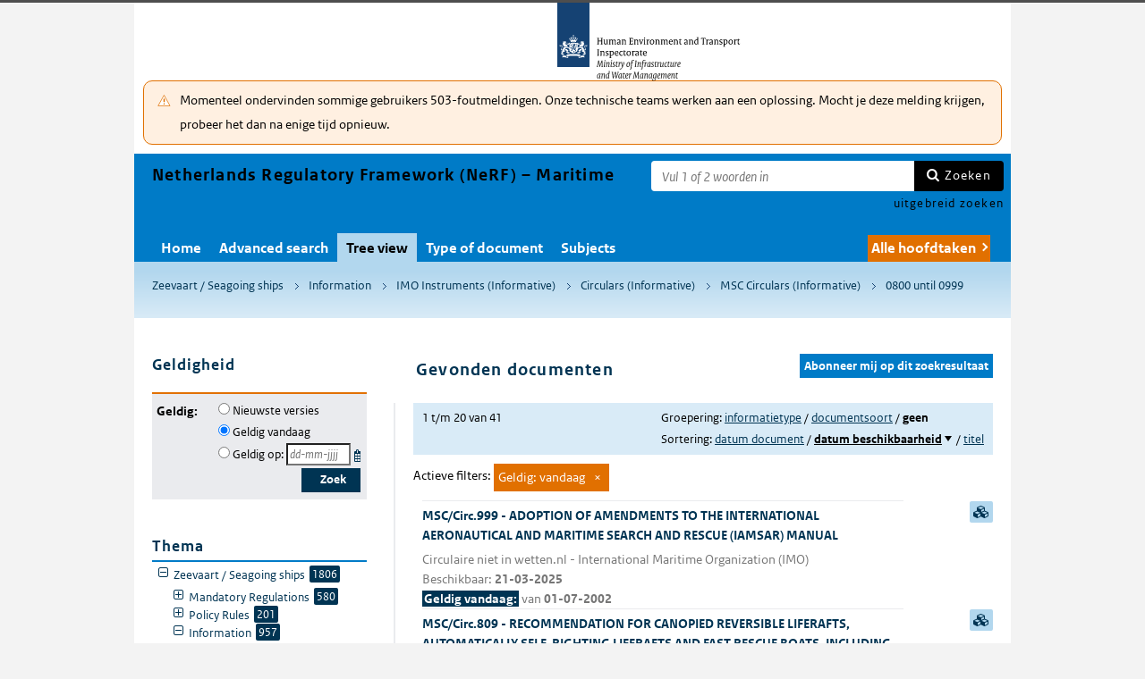

--- FILE ---
content_type: text/html; charset=utf-8
request_url: https://puc.overheid.nl/nsi/themas/pagina/47321/-/gdlv/0/
body_size: 111843
content:


<!DOCTYPE html SYSTEM "about:legacy-compat">

<!--[if IE 8]><html xml:lang="nl-NL" class="ie8"><![endif]-->
<!--[if (lt IE 8)|(gt IE 8)|!(IE)]><!-->
<html xml:lang="nl-NL" lang="nl-NL">
<!--<![endif]-->
	<head id="ctl00_head1"><script id="ctl00_jsinclude_jQueryLokaal" type="text/javascript">/* <![CDATA[ */ window.jQuery || document.write('<script type="text/javascript" src="/StippWebDLL/Resources/jquery/lib/v3_6_0/jquery.min.js"><\/script>') /* ]]> */</script><meta http-equiv="Content-Type" content="text/html; charset=UTF-8" /><meta charset="UTF-8" /><meta name="viewport" content="width=device-width, initial-scale=1" /><link rel="icon" href="/App_Themes/Algemeen/images/favicon.ico" type="image/x-icon" /><title>
	Zoekresultaat - Netherlands Regulatory Framework (NeRF) – Maritime
</title><script id="ctl00_jsinclude_jQueryUI" type="text/javascript" src="/StippWebDLL/Resources/jquery/ui/v1_13_0/jquery-ui.min.js?v=9936"></script><link id="ctl00_pucresourcescssmain_min_css" href="/PUC/Resources/css/main.min.css?v=7310+" rel="stylesheet" type="text/css" media="all" /><!--[if lte IE 9]><link id="ctl00_pucresourcescssie8_min_css" href="/PUC/Resources/css/IE8.min.css?v=7310+" rel="stylesheet" type="text/css" media="all" /><![endif]--><link id="ctl00_pucresourcescssstyle_min_css" href="/PUC/Resources/css/style.min.css?v=7310+" rel="stylesheet" type="text/css" media="all" /><link id="ctl00_stippwebdllresourcesjqueryuiv1_13_0smoothnessjquery_ui_min_css" href="/StippWebDLL/Resources/jquery/ui/v1_13_0/smoothness/jquery-ui.min.css?v=9936" rel="stylesheet" type="text/css" media="all" /><script id="ctl00_jsinclude_jQueryColorBox" type="text/javascript" src="/StippWebDLL/Resources/jquery/plugins/colorbox/jquery.colorbox-min.js?v=9936"></script><link id="ctl00_stippwebdllresourcesjquerypluginscolorboxstylestyle5colorbox_css" href="/StippWebDLL/Resources/jquery/plugins/colorbox/style/style5/colorbox.css?v=9936" rel="stylesheet" type="text/css" media="all" /><script id="ctl00_jsinclude_Teksten" type="text/javascript" src="/StippWebDLL/Resources/js/JavascriptTeksten.ashx?v=9936"></script><link id="ctl00_stippwebdllresourcescssstippweb_css" href="/StippWebDLL/Resources/css/StippWeb.css?v=9936" rel="stylesheet" type="text/css" media="all" /><link id="ctl00_puchandlerskanaalhuisstijl_ashxidentifier_3d14" href="/PUC/Handlers/KanaalHuisstijl.ashx?identifier=14" rel="stylesheet" type="text/css" media="all" /><link id="ctl00_app_themesnsicssstyle_min_css" href="/App_Themes/NSI/css/style.min.css?v=7310+" rel="stylesheet" type="text/css" media="all" /><meta name="robots" content="noindex,nofollow" /><script id="ctl00_jsinclude_Cookie" type="text/javascript" src="/StippWebDLL/Resources/jquery/plugins/cookie/jquery.cookie.js?v=9936"></script><link id="ctl00_stippwebdllresourcescsscontrols_css" href="/StippWebDLL/Resources/css/Controls.css?v=9936" rel="stylesheet" type="text/css" media="all" /></head>
	<body id="ctl00_body1">
        
<!-- Start Piwik PRO installation code -->
<script type="text/javascript" async>
    (function (window, document, dataLayerName, id) {
        window[dataLayerName] = window[dataLayerName] || [], window[dataLayerName].push({start: (new Date).getTime(), event: "stg.start"}); var scripts = document.getElementsByTagName('script')[0], tags = document.createElement('script');
        function stgCreateCookie(a, b, c) {
            var d = ""; if (c) { var e = new Date; e.setTime(e.getTime() + 24 * c * 60 * 60 * 1e3), d = "; expires=" + e.toUTCString() } document.cookie = a + "=" + b + d + "; path=/;Secure"}
            var isStgDebug = (window.location.href.match("stg_debug") || document.cookie.match("stg_debug")) && !window.location.href.match("stg_disable_debug"); stgCreateCookie("stg_debug", isStgDebug ? 1 : "", isStgDebug ? 14 : -1);
            var qP = []; dataLayerName!== "dataLayer" && qP.push("data_layer_name=" + dataLayerName), qP.push("use_secure_cookies"), isStgDebug && qP.push("stg_debug"); var qPString = qP.length > 0 ? ("?" + qP.join("&")) : "";
            tags.async = !0, tags.src = "https://koop.piwik.pro/containers/"+id+".js"+qPString,scripts.parentNode.insertBefore(tags,scripts);
            !function (a, n, i) { a[n] = a[n] || {}; for (var c = 0; c < i.length; c++)!function (i) { a[n][i] = a[n][i] || {}, a[n][i].api = a[n][i].api || function () { var a = [].slice.call(arguments, 0); "string" == typeof a[0] && window[dataLayerName].push({ event: n + "." + i + ":" + a[0], parameters:[].slice.call(arguments, 1)})}}(i[c])}(window, "ppms", ["tm", "cm"]);
    })(window, document, 'dataLayer', 'a05b5d0a-cdc0-4a19-8729-6dbe7a0afc95');
</script>
<!-- End Piwik PRO Tag Manager code -->

	    <form method="post" action="/nsi/themas/pagina/47321/-/gdlv/0/" onsubmit="javascript:return WebForm_OnSubmit();" id="aspnetForm" autocomplete="off">
<div class="aspNetHidden">
<input type="hidden" name="__EVENTTARGET" id="__EVENTTARGET" value="" />
<input type="hidden" name="__EVENTARGUMENT" id="__EVENTARGUMENT" value="" />
<input type="hidden" name="__LASTFOCUS" id="__LASTFOCUS" value="" />
<input type="hidden" name="__VIEWSTATE" id="__VIEWSTATE" value="Vgt1juHITvXBFbaaygvxyLUAATMmxXjC+Eerv1/Cp1SPG6sljwy8fTBqZU2NWxqxikl/S0bRbUDtKCVpw7O66Ye2hd2SBK/bz9Wdx2jYmPdn2az5Bp9eT4GZ8pHkF3CPQ6ypeQXcKGIDN71mHz9ceuw1G8tHA1yq3pxNqL6e2T1OjlBKbxrDywetz2vGbEW6hTDBT9QxhaMV9QQ9+SzrcTNGh4LcCa/hzEPtyp+5VbzG6u0oZFl91byENXd5NQ4KTnlaS/8UO7tPPRw1qQ+YiPyGLmgAjI82/ibc6583tvEKTw3Mfzjb3uSHKLdte3zxa2yE2/E1X0rd3nMUjQUHSTjCrVOy6cYtXhhoflglaHNy2ekcWJZfxHxEKjA+eV3l83QyhtE46z57lfmGfR3og7F6udu8I/OuE2wmvWnvaWU1OULtvAkguhC5jJZu/KyzArBbzcPsaVUxErtx37wivVQrCtX0TYBxhryHTWNz9tAMRuqeobFQsgI7B1Ck/c42J/iakWWM/rBsmGbQh0fqPbnmX3ZOVJOGhf9YDzPe9mubvUDz+eYJhdcvGeQIDeWmqlyrHezdEENSjAo0bJE7tMmK39il2aL6qr/LgtF3gdGhJvSZXh4bPkxKFAQB2LEHJKgUKixSoV+9YtaPz8+PFp5k7P+hx9M87pzNk0nJ2ZbaQrisgTUMBD4ijL0a0aQPpzCIRDsg8FjrudB++5TxxVXc/+AMQFrHXxXVe8+WT0mGdBfBJwJ2iU/lZCN9wQLYTeA9DaH4/rz6HEttZWgEBqyFcieDX+7h5zWZi8HqRaME2QWudvdA7Y9S7diIqN7rNnvMMZvhSgTSb4BYN/XFb7jB2hD+JHQtRDpxFPe0ONTuIe/T3Jqrxy2e2AFw8b9Wql06Q2rVGYG7L2fZZT962hoGXAjoYjcx5JLYrbEo1VOVXNuwaJz/F+h8qj4c0GbDlIhWdKah7VKk2MfsrcSP4Zu6E1FeDuVmDd9hOqKhtY4HVXHZJLyQ8qScmCu9E6ya8REu1v9YDLfc3fEnPIIx9zN1iGFuu1CsH7ArIMJf+Dl69Toe/iUzKx8G3u1RxFi38w+oGqLAqGpNeosmvmicObJWPquKJGfUB+JG7LfZcNR2Bk1+vZ9NKZCzzQDvSUQSQ83nxoMMozzFxKXwHZ/F3wqIlTzUlBSnB58wKHcFTbNw4qKlcuf1ApYYyy1/mliq/7MGOYYaWgbLu4Vc+8wRGKPTzgLy5AOAX3vsRTtM1MGvlfPEPpn9FRgavxQdwippCpCb49JDYXm+Yq6qNFsc6lT4j5RxnQ4H/26DSHB5cBvMpTX/QOY32Lq+jjb1rww7/mEf1dJVJdeBVwL3inMCtuTgStQDAiSZeb6UwaIcppDLAmZbN99wqcxe9s4bcvU/ANodTeOOVi4PFKijWFJT1L8pgcqu+/VBzF3HJqEduWFSO0qsVumRNJaXZSxvsQ/dNwvMuRMv3z3h/GtcTDBQTPxEb0rI6FMT70zpc1MufsonVi4XW9XzN9VFQzr4PjBm0xbrGzxW+BQFN8bcvU+XyB85SSBHfky4Z8rbE7zHu/VPrxoJZyLHnvRfAzSVtRFbz036O8Qmwq5ul0cMPJsRIkEJupi0O3Z6U+5IKSjvz67tRCqEwUOb4vFth9RNwpCy2Zi/i+cs/AeLC067iEmHutW36FJGN7YJCopF5xk4o7sI0ZxpKa9lRbjgfK8+AXM7rySOVbvYrAbEP4ZyCgSgwePI00BgaILPRgs82k+x1HnuiU9MvXySkdR8ZSh/q2xaJXkLNBClbZfzU0xkmAxmudPIr9VjCX6yvWLP9oZyUbwwidGkQvUe8Jfm5Ld0wQzaOd7m4CWs66YQhf2PvaSOq2x4I+/1EJjvbUssVQcNRL6BHMdae9rL6GozA+Z7Xl5uq3DWoSJ1PcBB9wsPJ0qW12jfnZVWGKXWwlsdRCFqJB2Bprputf8iRYKvK02ps1jYrCbrqDW+5w/UEz3rrgp2sKItq/jfrNEG6cuP6EtgiyBjBW0gShj6KRI/1J5hAs+3ioczcuGlNl3S+p/d3KkXpjbLjF5jIevS1LmO2xflau48bmb6rQlKO0NJjrfMJ/VZ8LHrsbX5GuhTsYnD2IVBSWkUH7RzkCFsmiGPQp4VdwPQ79B+BRiqH+mYAQ/K1DxYohfMDJ/[base64]/C0FuM2FjQSceQysjmCAdYN9rj59EL8guneKbscMyJWCTQCYhgr2mxdh90YLNGii/oWv9W1uUb7O7UDoDTmKUTCx3wd544idMLYV67lnQR/[base64]/ZZa+ozhzBCOvMNtzdXRiPsKEwUmUXxVLXCq0rdaiph1OnaBnxi2w4v3j4r3GfsgV7LNVsv6JuUU739DI9MKlgLLybuS7xBqOEQrtjh6Wc0Z0e+2ZZWf3X5Ol8BcAji1BVX7/ek00jxqYHtjjiMyORs6Llziiv1QcvLSrfCGbfphKkGvOYnPM7VeahV+XsYcM1nvt0+oDs4naDaSQiFRLIaln8IyVXmnGaaukZXCxW2CQDkt2OHyJ2R6EEokI43qQZxxHDhnf4QQIgy/vxZb4M5I/5OXrapZaSaHouvMRWr7vCet5//n3mOD9ht4ZUIIN1NOG2mqE8YRFD28i/aIupVKkqfGY8KFWRD5gkAS2y6ZesrSX5hZpUgECWWO2eSTgMICG4k+JUcZoC5oBCHGBhb4sprE5xQd5DqieP2yWz1ntO/4wujCH9F2zVhWJqPz1RFeGFqjhD8npJRrimHPWg20v+inl/v8RJdEHqr18Si6Zqc6LTl7BPSqJqgOHDuI4JiuIFVAbcx0Vn1+syHS6vab369L2ec+Pvo+6Zj0ZfYzB5+9yZREDkTrOTqaZvGSdj1CMFGk0MzHh2clXk+W/L3LPiYXgmyyaCpL24fm/d9zx1awkKUAPH/i61jwwIZiUeWdh7cR2yHu+x+szMN/CXFCDKUyASdF1PVzL3YpycLYeVF8q+SrQRgYMaVX9oKs7gpq1O5oFNQ0yVUuRSzkhfFzoIGAcnz00VOyTxeTG7GxaQBwyCYsrF9IYrqHQvzHqmt2Q8lkuVpESfkcQeG7aJl1XFvcK5GHgPcAW/adp/sapYIynN+yiJG89sXo9Wfa+gmCdELGirg1OXUPZz5QT5SILwB8/AreMmkk8bKwDmsn8tfNbDxWHK/sYHtn67ADunBMsRDFkFQnT8plzaa9fI9nyvnGnuUFeBtQ54u0X+2yM3sqlsfg3s14mUbVAjpGQRCMgpH6sdUhI7LI1/3r4Sg/O9/ymP3nnTed3IsRDDw/Xxx23rC6ShLZfqxDvO9jR4qBBNyH8OCMz06A9HMYaz6BCnJtTz5i+9MrHYIWEbG/9y/6foRy+XQ1I03/KeDeLFOTGMeERJeNMn6Hr32QGVCTJGoHi4Hs4Lm2YRJvjQRm7sfwmY1lZ+TrkTltJZW3qWq9tVjiZGQ9pOyk16b7Y/ehzXClzqRfswZfA4APsqVTR+RLqt+A8+feMB/w8qrFy7H1JMpPWZFpb5p6B4VcnZ6kryy2ZrGRZ0Mp09jxiTHqKc0+lHTU2RfaL5Dad/C769woe9g466w1j4a9ywM/Qv7xrfAv0hYEZImLGX6uDbIBtDfLyXreS2FcnlG30j7ufrhoy93mCUw6jIZ36Xi1oj/QAsLu/qs6DgLf1gT91Dw+6X2SHOEWO79V8jHEeu7wZ5sCxigLBOfJmScoyWQg9u9LWl0us8ThXV4kYOMfH46mgS/rm30J5j60/L4Va/G2bnrI+1RiomUw1w/Zz2y6px16iBQlTyliqiP2XYNCajZJQamqGg8+VAPFi1G4XwQqR91TYslMVkatIu/sxji6Wedo4h4D7ARKTUYY/7u+d+ieQXToASY4IFwm/M677rRr8W0MDiM74gX4e/vw/OOuOWWUzehr2kFRrXlA91ECHwvHjFN0GWA4DYzGoZJy+zaAUYkL8IQQLVUaZBKJasEZ4DRVJ5ojU4LucuvQZ/A5EzopYM0e2Ep1Js4kEXtFCW0YDidWr1iIcdXTYhPwANb1NxvVU5UNNsJW6abmtgu/I6T1jFL0uxq/Od810pYRaVeTiJK6qHEetN0mmniCruliBIB1yVXRt2gdvoiPSOAiH9d9/CG5OK3JaZnz7moE7fUVULuou5P8SRAxJr2UleaW44MD33CtZDCPdRDNLEAdOWXPpGZKm+KaBdfpi8vBRhiFrw9OciAMqjmJJ8s+azxoLmi6nKtYhvzFhR3zWWKSUY7ZdNL1I7QzHJPhKuzpYPM2KhC1AMMy1GwF1xIHuODSVpmvjQNwc8mWrE+8/1BwBbxLaKbktchVqek/P+ZkZ3079rXmBg6lcJxW9zHn+mUwYR3VnqSEQ3/zUHwso0qQB9Ligodno1az31aT7R66NToPi//JRFsmf+RmRv4o9mKV5LTcrty7tpUxxgZ4K0TPTfPKkQepPHd9vCs2z5SLVuapOGpzNag4/MVC95j6piawlUJQ80lcSlLBwEQlSiaoM9SuFot4GENCvFnYMFIywWGQkrhLzMpdnQ7muIV6w3Z+QLLCrTwrEI5fc4/p8tms9WRLLRReNtUnD64scgyUrBxaw8VohcxF3vY+k4nKJ9cPgpgjjNM9xoU56v3ng/CIxVa292HeEUxf0RjrfULgV702+aOkcGz+zdj9i8XEgtBxgOchn9w7EwSTVXchuXcxES3lo4im9lNsumIWRdjeVYGAZHcg7hD9Eob28ejagSTUJ4eAwpdbO0b++UF/tH9QfHYizza0Hi58La96cnB7RtRrH2SZieghky0bdxe0q9pTVyAyQ8TDvtDls04vXUHMMA/VUaSAsupvSha0qirnVwB2vLlBuE2zmBakkaS9omhbBpu66+TlHikyUaU8rvoBZmSxKTH/T8eM+u7P/+krcfoB41kbiquclNbEGN6C3hCdZt6HEyGElOnkRxHtqXqjt4pi+zUqEWcK/tTqaMSohHQHEVBhU0H7hH7A37a8aNk40tkzi3ONi3H4QF/SpiIuz4AtufxuJSZsAvoFPQIQbG9RohvPGkDKVcAUeNuP4v5camEudBVri7BsqMCR/ycMnREof0V3Q3zLPHhFhZktIN67UR5+AJnF/QrQdSKQ2ai4dhmBnRp22+TX5gXtM91I9Mb8esaC1Dqnr0HaNGdNCqcRxgNeXvn3PNTk5AS2rxMzABgZmoLN+0Gyn1RvAxFyD6Tk1NBAVdUVTKmgfSk0FMfaX7v6qlhd4wnTosNplqpstOdM0Qwojq683RplVdW6G6T/lzzNb4UtDaLrkGjAoa2kpn9+wX9OnH+kqVO2y9/m5zF2tZBqfE8CWmcnLKs1Wi8f5B4TbVtOwccAv+Qk2RGLjiJpuZKy9bAhD5MrKzQW0Zj3tp1iIAhRxuIBqF1lH6lmU7GZ2XlpvM5a7MQLprjo6CFMeQAeHocxuRPnlFARGePLmTWOfYTcrWjk1V/1RdDNNeJwh0kryFKgbbJCJRtsCkD7QAtzrEJVRtkGQzMd5P1zRrWd1Y6EU5uErBlzCre4kKSgGA/9PXo/204at2g7ExgE2J9jnEO5EwNexIV7tRmJWPziPzob53sL0VFj/AAbcgYWqbwTmyblDmwtKJzB2GBGDHfqLCrra2y22uFQ0aLik/+W5ljq4UlSYxURlTgHw2h7CyHj4wHCjk+ILMZkaBF0zdXRTV2O25pW3S0ttog3n4UGyKmGq7tBTUaGNvpXooQqcwVUVPVb41c/abvUmvVTAlMjUzLbDqaaIIqfgTpUcKNuljr/kUPrQ75u62hi9kinCMvJ8WDTFzg+liqWnzgqz9z+DMYUi8PziRRo0gzcrGVjr/9rjB7nrslEpTvEeL+bys+WKFxlE4gSMOKEh4fBKWbSuLRenUNj4GzXKy3uKcl/n376LUrkpyx3ZI4Wte8LHe6qInebHl+ttr4aezFz/hB9kv4u2Gye6nKZKlFPIxmLxoeSd6aE8DpOhf73G2VkumGroydL+AvM/YMwy/CmqUU0nnRcBtKF+W0sKY9Wysr3dxt+kIsuvdcs5gGbYSo6obIYE7dtwfJQE7AP0/uBf0ub0SNAX97YM6iH9ENWxIVax38ab+tfWC1MuKJcvedujkLs1TvWPw7so1TtCmU23OVEcJiuSVD0L/zLMRqI3oHm1xj5t6JqnaeAnYXsV5EUHe6h6tQF/Adi83FpUI/aJyzG9Nben4mrSRgNV7RFLsOQjqtHNyzathVBVierG5p+FHX6fZTimBz1RJnQ/INZCTXjiqhnorexcS0ZvrVuMnEPJlss5sx+oVjYJxbGwzRh71B3X5wu83mQOVXpsdlMBjQAbEQ2NoC7T92w2uJ8JQkrImgeIEVgHkll2bk59La+dz/XzcRai7fkmemwehNQE/edz4MfA3AhRKE/ZgXuqnInZb+S2PSdj+Q8BYEg0Mfltyf9ptVTun2phOPwOYCcIOrSXuxCB/idZxC417Ing71vmrHVkrAtzMTFcn+fJBdqDdik4pWKFGKWxzloO205bSAxbYJZOkHrN7QZl5XZvUz4l8bw/AXKcr85NZuiAf8SZWIaomUtCuzn3Snab/Bl/abBkZn2LkGz6z7ZVaVYsi9VxtopnooIJ1KmAb/BZ4etWfLmcKvXMKWcFfndI5BRTxKCwqMHrqkvCnHf7jLl3AvWlAjrXBfkbxSDMD/eTivxUA6gd/sAGpnvixO9fuLqLXuRvxVTPoZ6bGz+TdQfEKWYBWGs6UhiSkY5HW005NkPjpC06ZE/6KVdO7GPw3tdiZnnNm1SV+UXeqCV7MaqzNps/8haJr8kO8tq6m9yxoTXH/YxNoNKldx+EkimSRQUO1tiwXPEX1gR0AU3AQRjriHmjR5CNBEy8pS47lGqxFLwBdbpgCuPBN27KRY58YNfA5pHW9BGBHClhTVgEleibVKn2sOBD/5tEWN9UG++WmzrgqTqqoiWG5U+aCUaGvxavM/C2/NSYaKcpOh6VUM0XU3llTBvj4zMgSEf3+yvqQfMecwsDCOPNhFqdAa66axtrMYzPX3vVNQab94wDQXxbccTAx9WFm2MVYeqANZ1IFhNVBRcQQKcgPh4+3WcEanPiUNjxVkqhJzIZQyPb+wy0rp+2dAN/[base64]/fqViksyrpPzyqZbDcP1irV5WvM2lbPsPFJWRngnuDIMybz8OG7Szacz1NVEQgXMVLOBlm09rFG16ryI5/ntcIkT6IIdkb690BuywatHEjsteFWWvXWgyC/F1uCR4P1vQiu8ws7D/eaaE9CgR6lJDBNM+LIAxyYDACn59/DqOaY3/w6SEAO7r3vbD+fkm+qTKoFTvaNtkGIJg051JtPjoMnFkeCCGdLlFbRd95Yav5CNFesGobIjhWw/RaJdEIG5gUlDcPKGmuxB8W+KeuV4IPZhxOjW/GgjvHxBnmwSJG3Jqx9hAVqWpVSGOAzhtRnED1djB24KCS/zJT3bfpGkjjTMVyS0dntAnuvvB35GnKCR8yxVjYsvk3FxD9wOyPlYsqwAs5A2ZYp9EycIyB7SusZZuaWfMWGXEVTjroMwxbb+CoPztExyR3xDsiFHc+kV0XkfliPFHMBQp8Bze9Dwc4/pK+rxgJ7g6YOLZ5vCejt357xnFKzkh8X3T71eCGxYxua0NoKK0gNfw+r4ZQcDgOI8IPpfdlG4N44/LZRy9WxyNf711A/lZfSZ/ZCEFXWKu2ECx7gFRfYO0y1WC6W2wfMHV6Uad7mhh1EptkGP8ea9AnpjOMSt6lRz9e2l2W/U4scxs7ZAKTMkuaLaK+6fAbURUXp6XxAj4FuOwSqeBUEvp4lkEu/UVV5hVbN0maG3zZJRA/GHg/jRIZQycMgfNDBu5xDg1cJ9S61JVkp/FcznuR4FQ/EYY7F9v6ZTZhCkLTh9ShywuX5bOMpwsnqT/baWFwWdLywzTTKxmoSrBnrbPAuqpPGWZkh+ee2aGrsxW4H/MIjqfNFkHZ/Pfg0p9HtnO6DmUVgd4h0AqaDMS+SIwi3YZCGvysCqmg+znGY5RyZ6Jhpj9H0O5KaJGlLa2ROQU/[base64]/HWJagmIBGf3szohWdZgvpbCAgqofqJae6oNu/FR2o/LfmOzsUzN3qDcESo69mQAJ1jX958c3KAyyQlq5xXQQ/RxDUcIhRiHfLxhzKRcMj/hV7B3Pc5LBw5QhxPDimBL4mzvfA3OgMOcr1lReec0zi2L0I6vkZaW/ifimagnp7uIPaYr+T/X8RBnuaYwfKuUvptai2AI2rmXKw7FUF5HvoOX/KS5JhKixacVQzCIc/4gAh9chDtle88VRrjIWZwEr2AQrYxO206cg660UFEfGXjWm9/+i7nYeNTC73hpFaOGbz45eU1R9IQ2YnxABC1l1CoIvjHCGLVgyq28JkZRsBAd8CAHjUYz1wnRtIzd/HrVb6vu3eJLSldIdlCDdLyiKbNTtoc3fLdUeuzHlTM6Hj6BD5bfcnqAFC4V1WQpcjEV8Z613ydmj+40iVbU/PE5zBdW2LV+gNCNZq6cZ5wB5T9yQCI/WO38dqnSrSSDj7reAFFBnJ4dG9d9sg48qn/Gd7e2wTYvcdoEzs0i96Eaktn4kxgyL608lSr8DSLGpM7rIRiC2rLpynYDM+yq3YHVirkop27zkc8pAm2i7VYhYH+L/xw1aunGYTk7o5TzTjxlIYpn53g6Xj6kJ3GxqJ2cj7qZSioRi4ejRnjKqaOF/FlIZyvkPcGH+J+dVLfFWgp5Yjf3SDHa+YcSSTwHBv4YbBvQgF4dIsPpnKTSZav1wWiHQzLZ90h0FLyEhR0ad1sCR/a0cAPfp5Lx0R3dj2kc42Ns6XJMN/QdCJboHP8B6AQrjiluukxQeb6KYZHDqxdFoOHs0RkxmqJ80N2sRjaYitAmKAFgcg80+8BVIJ/SWovE5fnIx80hnNZ8GyL0t70QdzYhH90FBF7mGpSqRvqlhZMCkrgUphZUSTrF+VddcZnPatQPu+1v/Tt3X/KVEVCrvYzrP5b7ZZZ+k+bZ3W8jPTPL1aDiwzflOAOdGF8vFTxcHvNznLNZKQuxaDAAJ2WBCCAjRFDCetk0Ow4wF8NGSE7KgqA+g4in+Oap9zrJDDe9nj0iF9mlstnBIYxwAEwf6ZaDbZE4aakRDdNgW0Fx347ZheB38zAPBJdG9/OTyxyIrlEQKbYZmFlVJV/ll4gVwTMRUh+CpjKuXAl1BIymatR/VNdhXUb0n63VLZMNPZqjK2zhMNEG02mg5YSVzPTdkZEYGrEdJhGcRHAiOJCKhEr8udpuZDIP5RYHkTk2Wkr6h2428BXczCgMZxej+I4Ucq+B2/MJmoABkZkbZ19EyXnGeeoaDrHf8xGsLZgnj3h//PbkXyshh6nx1K/5YYNyyGyUH1XLPmX24sWfhHgswHdTNWRKWOm51G/gFroZjiuMXNF1NBcV5FtUE61C3pXUoN+y477NrPkev8IUoSxqzGdhsls+RORXO4o0owNRYk80DZemfyXYvot8paYdzPl8Gh1ZAZ/QfOaBpjlPPdw/sIntJmQVvDFsNGeOr96gWwtycBoC3w/kSduEp50dnLjS9uSE5iKptfbD8IrE8Yn8iitD8q9bkOhXPD905t41zvTNgbc2TmvGXMW8G+uKtPyeHLMRmSap5a2fdjYbz34FVeDsv87mXfDI7kvNK902d0g+pSbPo9WJjm3HYMx0np2wbzFpV5gGZVtTMkwB/[base64]/418uFFaf9hgLWsuVf5Tt2skW+cyQJ7RGtuwrq1Op4D044eClEt4mXJGYah07p+0zEdwD5UnAr3nG270MznvaRstmZCotQT4wNQG9YaqpocTyusP5nU043tzL9zSvDm8R/mD6foqyWBgY2naSEnHPkdviTU/wMG1EAfr4Ax4p8cSwuOtbDwlaXoOM5MlwIJUHogStKPEOgItls7YskeupSApSSgRXubgNiHW83NzmXdbpbLcvolffeT1XR0vLFPfJD3EkVyUpb3WRZEvWGeGzAJ3BByfP1ylHXkrfVB/HNCPZcoXH3b24MO4IOOr4ll7ATODO4gbJICUC/YT8QspZP75mjNV1XVMb8euiEZ5GQVv+dYQtmF9w8vZ5j7mLKQIywsgSRYObDWI0Q09wNle57+yEumzhzeFiKGEwPyMxfEOe31MBKxADHBc4HBQ/a1JGMArAzp6bGGeerRwhuW1coonaWj60Vdovg0LWOAyX+LDo64Ej8v2fk3TfwqQlO3ll4JYsmwjlXMqXZSi2dgAjTWIMaX5yIzzen20An4gOkfrbvhGC2yoNYF1fmeAeJIQGRUAV7+5ES8/zqdtwsxJvXRnj3hEXBWKT2J/7MDb76QI9apDhowGSFE654JZyb+r2iJlXoRzPyYq8IBWp66vl0ehI2r1LfPgbgNhcMazKs8P6iezWEphIPSVXBUMdtFE8FtdapzOR44ZlLSwS8hRmF6Hv0rAMZQXQtN6iI70uVL9wH/pJ9dPT7q0GHXo5NwncpqizW00XXKJqVInPVXR7xTgjoYSgYPkcuwsGChBDd+1V5zFjqnQiz21Yn0GszbZUsIfVc7A8w5nA5GOb/PpsavhbD76eU6VJ4E2Uh9Zbaq6rcXiroQWKDY+q2vKr5p6jUSevGCuIB9NzQZk8Kznx50Y9/eP/i1C5WHOvi+mync7jBAN3+SSALAZNcRIbVTD0csKPQmeFur/7YZ2x2T8YkbTCm1FsD3Fwpa2XO4MAvvYUuQwrwMq9I3nZgCwWVX4OLuuSS/JWzUA17FtfniQcOq16F9zFQpmdEtZ0WAe/vd2fOnIcc6YWxVuTDCJcxtYp2D3NytSIQQqb83A/2qBEwZKmEC/D1IqKHuwA90Wyoo4yqOUsyKofoOgQbhncZr2iv5rG8oxbbpLOLuovF9WaU9LYcwAfC+7z+x8LBkUGVQYrw7mQpNKLXZOgAK28+gO3g2gyMY/[base64]/p9TRH7YZnkV/JN6S6fzzQRmABV4eGs1FKXY9M2PCunfB0dOsiIl/lidNMdSwlQJj0WsXrE7ooeMZQks/E81DtASpbuoXPIX44Qqg/ImKq5jrTz67GGCbG9hztHxanIwsekOmJJbEVBDEYYzGn5Tb70PSQ3qTYY6kuRHR4Vg2Wf9GyVJqrw27eiGzkGB/28iIrWTVJwlvzWEFqpS+5yQlWhS5YSuqo7Y0mRUwkVumj4WS9HNY/DNtWPVJ91z/9wjQHBAUE16SyWpzChv0oefFnhNnYTggnm8X6tXnzzaYtMsNgulgw06GrZMU9I/rNzFdW51bb6UL+tkNlwzJac0bKGqOiPetSwXu/5CWCb8YuexBVDFK7skIYaATWpACPDbRiSA79n8qhbUZ+MXl6Ls2YRJeE1NxHp6HdiwZIQffDv04gnl8KFcniuuE6sRRqB0Q8jEIprKwUaHkFIp2L4M9AR/xqBaKt5LddkKM63xF4Jw7Pr3qip5JEtiTxleXBuhcjQhfC2JB5aaQTTmmgbMjJq/YWO9P1qKszK8vihd7hnp4siI7x+mJ1YSZHsEWqd3fpD4qM+GMD1pLo+GuKeaAPagVOKkFWsM/XqzdDNS08pCWO0MpE69Z/3Gd0hGRXdo8Qhlvf7pUf/XxCNsH+2bXfkkV01DjiJxA+ETpm+CK5Ob3EP5J6sZZTij1bH2Bab5rhdZTNZmtyXlRFLKgFZ/[base64]/rxgoChZdsGh6wzu97nVEfO+GKLx50/DMvzfLzzmru7Pas+8YlFoopmkRyau8pr4WXS2/p0VZSDk/Brm/g3tsijFrmb3/BwvHLXBDGaFJaxK7ed1Dt+88cxLSPfs+u2zafsO6qa1mpixgVhJeauhYBAMXb1NmcvBSPM/+BG1xFAVcs9vet5+BRrMpM5lnZ6Wvkk29fD9EsPdmGiyBgomdgPTcuQObWVtVpqP4arIyMqc/BsGHNk6cOa12xSo/ucu0EZIWNmImzgTaMqodMbLexBS79DtxEC6p02W057SV+KCVz+VtMSTA+aR976gxi3vs54mnBuKVyWe7hHfJpEFMh6R3EIic129pHFwLDaPyKtPyZB9VLLg92NqsgaEfjqyMpXneqXZpOANScQQo9kb20gw4F+YJWRgcjswCS/PIJFqthJBTwmhW1Bafpw2taUu61RHN0SENGDWdeYIqsBffkCH6uTDobFzTaZ2lyZTif9RmZhoGdDYxaRnyhKcHN2hgPFOdott9mWegw9RrOYwy1/kwKvFI0cY7wceNU+B8vA0CVi8UpEXTqaTHyeObRAwbBrJVCe9D/dluReBQjLA4V9Gqo8EEc1HQV0BlmShKQzn5suCzlwU7NU/QhCcZKo1YJpD+ME7TDwQCtSpQKo390s3n3WNnYZDhbhVul7tJNfqGkGc/XpMop28Q/nf7lpZujpbVV3sQg8uDGJdy4Nd9E2Q0GLgU8BmsXJfJyZCn7CoUYMJwHpXG5j5BT9eGgsLNBy6hPT8gQI8XZf56WhHckuFxmzGFP/Km7PtXfG54OrlZc+ZTuksbWpJppwttghfEaa+IReDEu9XhYaSH7C13M2ZseLKn9fHeUvJovdZ5L5/r+IOT4/[base64]/7q9+bUaqQxSthA2OviSziPrY6eU/Xu83zm/te3ROXSpROro7TzR7kfTtKxAoUZYBUORZIz23gx6rJJ4t+ykyCpspzrinYqMxBMIp2XNH6mmz5KMfpDat0Cxr5qjqIQr92L0bjXajOXYFQjIsgfK/GrYhl26oa15HJpeW/gjuBw/kqRc6ifaChBD1xBevkZbP+umaQAPAeCv+mj7uEGqURpaiQfkFGQ7Sw4l8UtX7Qj29MEOHN9aWpef+KLUF3LUIYeOFSm7z+Ul7q9R5NW9eZ3RMuMLrj8WYRewO7uLN5v6i9Ev3yETWRyNNElZY0VLEAm/IvSG7Jlk2aJNpS7x+ReMuhTeDWU6dAVMOe1cyXfsKUD7MXIs8Myl7HMkacA2nBmxjeHc6wy16ojaVQgpS5kKXKcJxuGb6Flm4Q3GxuH3jLAgftiawMf+IaReScxmB1+1P1/bMMsfaYeOq3tfvsuz0K0+oKqx8v45GkzdsxvcF0I7wUITCkmnlEE6B9izjBZWFvcu66mghLDyjvx0j6afEfc+9H244l43CTVFw3CCiCprCTc9caD4qiC5mzclOm2iG2NkA0BgOIvT16Zp0iKBaJ1RR5XuOO9qxGfHCEJkUcHO6p8/qTMP6QXHFE/ak73ea/MYrShRfvQQnlxHYkwMhNt0HKEDpwPyJIbXsisJFxXkpmrqshX7ckD3Z/4d0uP1t/wtaIF16CE3l0AaPh4Zd2MbWzzeOsaB0piGVdCwxOHtswX4xIe3FYxSGVmEnLClQ7zz+JhT1RWoIupnijefdOCh5HhrnY3CnHZNjgBRT6DzKdrmUozQfnj/AtcREhn8ZL061dK6txLr0XH9vB0YiWV1alVS06topQBzyVAuH0pbQjv1qLz3mRs3PWvXXvxZBcbJFz5BIc2xj9gxn22302kS+gFnC38c7S+jxgArFEbepcAwCkkKOl2778CdSm/VD1Debu/JYtu3Gxqh7auJgNWWxydLqvsojMKqzpTVsds654SIuWL9W78N5KBF5wJofRvIaIJ3hzGHgKB7c2xp5o1wG8IS5YzYDgyqq5mcWW3A0MEdZOdfh6Aa4lnLb+2T4Gvt+771WvzVY7ksU+8nPoXHfj6jb/oUOXgOAZSWPk3UWo9fS+1SG2hVY84VUZaFIL8Id+gcQm+GIflRwvHCWRRftUbGvZnu4A4te+bkTm99tdIo+UtgRcwzFidyPSF9aZOfQFY1algwjlByhS0vFzKqOfW8b0tYS2C/sVWsMvPgsG22k28ZmmPqk3klwEHTw6URq3i3vBDg/fvYg/CgNZRIlqpnwpvJyj3Nsu0PWzzb475cD4X0CzVbGv7kJcNYPta4k2Ek03GeeAR+54sGnGC/L2isrkv6EPszJEaQgJSXfRpmN64y7dzxLwwR2IOYbxTJn5m6tII5g//EDwASjbC/ZyhrK9hQ2cCU01L7Gd64XwV/zeSuo3C7ll5BJg4qi2+/EjXFJ1EI/vFy31Y8WKD5CQHAcMyMsjLQhDboJRhDB9e3Uh4lYzMoZl2+R9ZfnbkhmOj9c3zvkQlxWz+labZFHrgX+MGgB6tDV/p1E4ER0/CMyIkUEwxNA2hH6GxhDBobuCob58uIzlzqz97XNkIc96eEK0+GMVv7hQdmhwABNNFguQz3tXQQmIwOLH0k9NHGmXTEJiIDbj+B5R/3/hszskBK8YfzlTkfC0CD+bW7/z+i2RdyCdgWXoCjXVsjaUodiGGK9Q/AGR4vDHSmbWZBdajvEZg1UDADmUp1UGWfNIuzXPv2j+4y96w8DGkDMlx5Ln+Oz+r5jKAPQFZ6ddNZc7UKPToS9qmsywCgt4yU6ePIhpA/9GztcI4n6W2vyPJJDotHTsmZTRg1ziWQLSgvFb3bohgHpQ7ifOa6BCOkD9VBj2W8vVDy5lGToW1D/kTgL7+/OYYEXNOSWleHD2sBMTGVveZ1axfez1gwSW1dPlEomayBR0TkQN/EIU0XS3uHQcKv1bFdqCuooqci+bFWOgY8zARttg/e8Qiihc2AvNdo4LLbsQ9VCLPiyFzGZyOmox7DLVeVHi02WQRvuqkbcVfNOoct0E9WrU2gW2PGXkUgUvkDu9xOg1ys3ISHNJKa4pUvmAw9ljCzev2kRpiDZbeiUWyYia4yXVeFX/2OFbfR/mVHSh9l5zEV79GDHziRxq5uiHvSt0xOAJz+XoiWXeCYgV/U4XoVMlAj8gXcS2jVbUMYy9vmCxoN+FpykmGuHxLUpmIlfH0/a0GHJXaP0lJjH/w/lsp2PhKvv/v0iPPgAOQ2Bd2pBgVUbbZ9weT+mXFmWGS4ANL6ixGMzxAviAjlpIuEO3gznN7NGH94UGFzb0azi7RkMa8lvz1QcNLYahvAUocOCA2VfysyvSycxyiEL/7knSd36Td2+TAVUR5ssJidYP4wW4Iu71h2tk1Z6Y4WIRkCwLiy3yPxttwA3YvF8vOGURMJkuCal7Bysg4bGwbd3r3XMaPUq2474G92sNepwkDY+HZPLFKN5lSNkroDHfmQSWCXfrTODeJTUHjBq3o9qy0zhHtYtHANO6GEaZernsnmTVjWO7bxWsUfNYtZG8sezL/Wnt+0R6c3qLZuRhFhMi0rQ7/[base64]/tQnVLg6ZYEVMhj1m6Qpfft3onaZyH/sd5QtPKaUGeQhSjaisbMNcMOA5ggaG7p85xNqPwbjNa2Cj8J7/S9E/3E9dg3ofoD4DeWfoNR/irFFGh2IvplqKerJ4MgMNFRo/B8X0SZ36/riDnxEBNTSz8pglzgVwalWPp2HDdmqn7MLwop485LzQL6TyuuWwl3a5Z963tKm7oAPB5Awn6XUgu0lwQz8bsiM6LbJmvp3dByF7juK8jz+ARg9vyICfeFeA72StccFG42G8H/5Wby5v3R3r0ygfbHmat9BxAhJh0aWIETsINT5epa3jnib6h95sCiGTKKK4AalC3BF/BIOdX1Ru+NWfQaOeVu6vpK2QBBEeviztZ8JaQQP6HBNRa/hXQVZXIhwt+bSm2L6XFc2EDNSw6zezUNU9JjXmKoMRSWqpv8Kl5qaTWZUBDbZDYYl9zhQMX1a1eX79ksD2LPkfB8H5dUCLPVtc3qzWGj/xMagUaJu9sDyT09SR8hP8buT3z7MGO0vPmLePEWZnP3OtrV4rhyzSIhsh3XNe7d+BGW07ra1JuUTcRi2OoB5rl4+mQl7TPHa4InyDVB6YVheNX4+xEC+COXj939KJqBYK67SkYBoGTe2QD/TrIyrUSR7LpFbD/tVn/CewX4EanLB1gc9W3Qq0Daost6hnV2zew0/uOJTORkguHSHF0yRUAo4d9IWEpxyaTU7YHeD/p+Cj6ksxZqz6fCyG8ymFb7Er3bgfY6P7BALDA6v1WO5M0MfmIjuq/nPCoLe34i6X6mFzrojXQJUSlmiVbRVun+kN+qjo14tup/[base64]/tbnxEeFMRPSCvw6uJm3GErttJ3vUFQ+CefORbfyGIEfatdyaMRemcfSVVdJCpfaIcxW8eSgK5JY/s+fT/PGwaFd3uKW3hnWu8OxeXxElOKtbFKThbBg87xk9yqDW8euKb5CX9zd8cCI688vDQ3enQxtbTvRTuGS9ZQuZowzKwhMytXza1qs8iua/jvaLIdTqn3vw9xQhMvdnw8Avoxt4N1hPWucO9zXezeSbch7qjw/ozppja7A74Ql7Xu0DLqTViV2zk7pN6MoAAujiTmuoIi9xEYaNxKjnxWZ7dxUngbFC9k8wgHERJ+zXj2cgq/gRk4QZp0pAmqNGtUuEh8KRO/tDCwaSCMtUyTG/CTETxtHKbCUvZgFwMotl7Ti2u8hK935oGC708cwYKXVgt8bgZouFuoxn8j1uIkk04y86QWIYPUpZ36me+aRACR8Ey0BtJVQ1LB/5h58kLl9t1tjvClqO8xXmk0IxBZCa1uG+M/a1OTrPQcenTRuQHGcv8/kIUFCXXRj1jq+ZsYfHuqxHC5zreT7GTsGf0ids3xvs5BAnphbo2fcp7388NjLfI0IqW/xAtEwmLgIoFOkrOFcpDUdeAlQ2mz7f0GezOQ5Qn8jvLzYNvnG0TfWEdDtQzKf6yNnBFI2xbUjYklSQicc0jehF8VQkWxfDOGAKxa5gmcBm+o+w/jFO8Lh8u6Qe1MYEhX3iCSxgvovZ1Kx/DJOYtpx1ZU1lgPfs1/3Lk8eJWWDUp80Xo+9sW3dVhwvmrlLPoKn4pEqwCt8m5p09b7VPMoXDAOx1VB0mSbMf80c0vJ6Y6OYcFrOofwv9Oyfq+e/T8GJmrQi/SEM2AX7pymLHL6wjZjN5LUkcdLBYhFgGOJZ0+69hNI1zKpllrRczUEMBnqfPs7Fs/IqqDh8N6lxGxgBNfEWnDAnJOsB430TjLHv0ojrRyzCwWjW95WebYb0KfOQnMJbMHgfwupsY4aWG5V4BFMDZzTpcAVyan48DzzBGkZy7MiO5gdSQyM+F76RmQUXa87b+sIOY2TVnLc2jXOsP02/03mUMQQguu5hiz9uJuGKRhPDY4cq2uUSLtz5m9d50Mo9+4oVsqXo6VhNT9YsnZRhdGOaP4pJaLsTupA6omp5SQcZWZkMw4HkuJiPTJDNogSEeW9jhtCgPMWznxcAUHM1JVcMRSpfMSe4ldyTFCLY9D3NPD0de3+09PALphGWr+SiDf1PLA1nb3/+PhhdY9AocE5tbokhAv1rZLU4yFGfkTi+zpCPIbkJmP93yVdzVQwtzCq9xuo5UgNTc8dU4M1yZuXAqDbjjOKbWuRd95PwcrUOo8scMPpZvr6DDenI8oM5HBkgPDGyVysW6nddMdnlkxFT/L9OtkwzB+fJ+QsbBIZ1yoS5jQNGwMKLsqypkXpw3o3tR89L1ZGGctsEIhqWhjF5j6CgZMSdSNtw20iHZfdSTMj5mcKHgIVTlqSR4ozxQ7wJ7I4D+a+NgLTN1+K34SUKSp7DzT/gkC6qvIdGbv6S7yavQW2xay6A7DBW6hwp0Vry1WG2wvk3FWlk05fcUw0LmNXzqgxvAL7fLiugwPIRBHrlV08BET0adoiUuSjfZANr3z3x3rBGGYcINJ4DSKf/qlloU6ytAIwKyBQpYNTq5xiRfvfWXGmU/pkb/f0tQX/svoqdDo7Q5tT6xWPRKktQZrPdAobew5Jiz+6qFb2bDz4/1tkhU/9f6p/5dOg+d/EDJlVXFvKrszXYhLSf2HUSKdM9T14rjViZocqp5eiLhfML1cf9AmT2pvC+h7V6nSbHNCLmrFqd5vLUqpb1YIMHaKyhC7k5ryCWDF1xII+o8jKQ2T09EKuPfEau8EpwmE7AJMJdKVKRHR+YM6fdfn4Ajl0XFnV65o+t4QxLaTQVIjOrgQQRMXJo2M2ENhPEeG/SfZ5HKC5cejhU+t4ZLjfYiKt7VRSRVX5U27HUoK9RBQoobxgFhPW/BXnoWpPebJij5EFgWqFB5RSVHwuzjaZi7008R/vW/94DE35N0GN/0enHgwwzILEhrnf9kM6WmFVDf+FQLjFvGXaZo0oTPuAkzoXXhH3iwBic9unV2pMKi9DIkkSC1nbL1CtAO97tlC1rWSHyaLBqe+yFLWwBHkW1Jd7QyQ3ysM6wimZJKnF7oyeJ7xwrvidHxzVfRFK/2TPEibSdhwnyNXvsEBIlQIAKeF6M6b48zPNSgk8Xy9f20/CgX/FX3G26PntxdtoNaLWyVi75jC03kEkRIfGnALBDyZFmQTkWS8DKNBNwbckEzGYJ1pvzVvczlqrzggtQlXATWR8qm27RI+CTmUO2oPrTQupMtibPbcyrclHCjBU40Niwu1NgugMiTD/U+RdpCmI4+nIWREagMJW8NX+ClpvAa7K+Ido/r4xrPt6sRXl05C6iRvaAZCa9dftE/dZhDm2tq4gl8SgyqOCMpTcCvolaLeLHtwA7EaRaZsWFNsQjApkjrC9eGq3VlXZQ3hJwK9o1o9XEE4ZgBnoiKxNiORyvSrDkhnRde506AXqH9OYQV/wW+gXwAoDVrh9bON7pc/SblQiTNXkoGgPXjLCm6Mgu2BR+rvrrOcfwe32xXTEYYHkWDLxADjyNiSt9kiow1jVvlJ+Vyng9IpyI3lMmS2TlrKIYfzj6+EfGc2R8K9iGJJ5/ZQiXsgoqSVnaWKMlLokZVJWFwPU14wyLwP6i//fV5ZX9QJBmiT7hJnKk/Fv/rdHK8WXgPr676TnfZQ96gcm9pyS3+SmRieQ5u9qBeAkTF6ZyzKGUheFU9ndEt4eIZbc8fwJCTESqtePvwQa11WBX9rALp64wvDfas6RWUZcRj24tZj5oQpI3OK0smQYuu4XI99lxEjO3N+CYaKtQd6Zon+koW6rRw/rpEzVejWAY1TAs2aH/e8+h5uv4hU6IH4BnDQoKGh+nQ4lCvIGpyPTk5kSBun1ocmVhfOefqNdzSUIOY6PcVH4J4U8dI+Niq8oQSGY28ScBj8SJYpCkdRcjCnJ1ww88N5bu5ikNxlF3Hz3dUQGdWVl7AOK2gHGp3ukGekbbKT5deNffJOPVjyzZPVe+edbq/MYwrwhOtP0HZQiI2INzccFOm5EscYHgzkFHlkbyYy0v4YNP5STGVdGdClFDsgERoWo5m5qLpxoCc4GpBHgpuDVJJpszORMAH9WFde1+cyAuPPqioxby30MPbPZkAWrtW2QCJEtltpxxruqBK280hKukq0JngCrSeG+JykN/MJ2rwpN6efBeqzgnhm70XjoxFQlaBjV0YIEcadVaRYQe444H7A9MSwQ+Uf5LWDojTkQ22eV/97EkWQWlXSZWTgTjlHv/[base64]/urpyN/E+E5w/9ICHEKnQ2slQRGyqLWaJw9pNzx2n3cCXc3SejB7ZJSN/+XjL5WVWc/n8DkHgVFM10yIJ43vC7v2PRpjhMME0tFQmSsL4ihzEZZyDg2c62WS0u7JVtDk3y++fyEYqs/0c3sKOs6nkkyhty/VQgK88eJxmEfKbViA+f4XoNdL0IANH4HVqkB9pp9cXd3ArqrFhlUr84AFvWWTjXAgDIZruws1PEPRfLt19OM4CCWi+23ewipRtYcNDL7x7sOoKz1SS1fl07TMEbqkbyTQ1z9MdbGq0vE5i5f0Y5VT/dCLMqEiqELId3IDXmaB4kNrHtboZXPEVTqzHaPnMirpNHc5gahMFg+PwCfzuPqkZFc8E2z3TvZ9VfygC4PLmxNZQNz60Wy/NosM1PTDurjeskN+Vhea70WOhVwAaf+yspCmj/8lr4nVcBTAQS3CVvIO54EfarBTswxo0JPUiMZQ1kMHaqrqOSHt9tRCDQTvM11fwZMMbntJoTw2+89yJRzD3XOJKXCZ5hLokY8AAHJCbzwEZgAgk1cmlmFuG1eOv/scu5TN86kkpCWzEX2J+FA2jxO7W3YsazJMFlV1H+yWqner5Z8oar2MxbMXY9Wecii0HAErTYap/AUyqncB9/W3G9W9RthPBPZrN78kHO+BL3ySbDWMhrQRjB0fT60ALHJj5z0nrEvS8OHH7C8cUGd1ye6KGE6i05hvX3rU3g1OITzjBFev6DvSWT4aCkqQfDwLUX+CKp/zNruBSlK8sCbIi4W6sv0q05yhVLt3sQNqBVxhdlTGUnBNnW7otLHrQwySsvynmgN99AU6UeL71rfvxx/f6+XTOwj3wRde/ruE/rV/jnQOcgGwHydStpsb3pFDkY1ApN9xPEiZguOs6iojvcaRbXJzuzs78DmmBOI+rq1COrkZbO0yn1RNF7iOCZJpY2fWV8otzyH3c2VWeFlthHqpNh0vzse+p1VinKG3ymeTUzLaksbWlybN0XYOCQrUZNH1PP0vp6AAIYBjhMCERHOVPzw4n/pNh1PKwEOfI81TNRTiJIEASuKiljS9imiOw/5/GaBiJcvi+kqYk5kVjDp6W0gdikrWEv0SofxGrEpJeiQFJLiLSeVi6kUF1jn7fRrP6aWHb9rSZLupC6WXd9wDpmpUFgpsmTpIivyQI4QRSHdLOs6pBmPdgNUOM/vFSC3gw0nMd4lKB0FffQh/oMLz7FzhmIuoVrjYeA+st8XvV44cmnmzpsI2wLjCH1xD/aUnMhfAlw6hY0rIL/Vy9eDkghlh1/ftPXBO6M4YD9nyX5bcTbsz54a5QDWxkscKmFLj95ca9RSkrgsOn7oRxkVkdt18PiHIxtJaN28d+9K/ix9b/umsaR2VMXFbgJgYyZUB8iBK/Sv0MoJid3ZBIZuEHvHnDsCq8Ewjy/AOKT5KWpUJk17g8gcUpvORmPGJjVebQGiNWBsmexeov5rcEC/95znz1m7S8aj3FmhzDMIS7cQtpyWB27NyKsg0e+5liDn7hKaB+dKdOHunjcSJXRBfVHEQ9YOTPixU/DCgUDQMorRrbJjilVRpGz1wbF/jNrWpndN5lFRhw/2yCFuwpkEeb+AW5QpRPHxVW4+d5X6HqGFiLnmBkvxQ9lVZgrb++OUyomDzlCNDDhF580OiWvk8tacCJk+i2qQdr7vllzFB8GFBz5stH8CmfXMR1lpj/BYdfdIleKudx87+kSksPPOAzMyflqyRs7cZT4AQAvg7YKVppFFh/pd5illz27YbF5PXbElJ6uC0gWFAf6mN5/DGuYgDTYiovIRA0y7rhA0HpsDkhxftTwTxLH8cl2xyRs46a7K1oufDuaY8S6BNDxVLafLFVUBSrMrLnvMAG8MpBvzMaRNSbnrBy5nmcFjKHgbo5jxQTcZENlAV6qng3a0eJZCVrqnxdyhL9MTcnbawzlhDW0kIrY00/NV5pwvqrHLVdwgIuuAuB2A2wnYkDzwA4sgGDW3qpvc0jKYck1gtQLLW8zcVB172MIUpYL5zKa7zQiOar9+onoh2lM2fOcY5z5EIxaCDpEXY/ApbvoSIY7TaJtNpa3Pxill3QzZpS+2rlOiyzs4BEORm27r/SiaEQXisd10i+12+FELXp+MZVyCJzdj0QEvSBL8YBT05EIhkjN6geFziju8wbGhhQ+wU2k78oComSzp0z6sZcetyc6eP+uoy6UQd9XVbnZZZ91FTN8LmHA1tut5jGdr085hPjKRMLTMcTC+9UBLTKOovPUt4NvO72vBY33TfrFfZugYdUp8Hgd/kcax5UVEVehxqcXYy8U6/[base64]/8AfLdAp/YYeXfyCzn3Z0ckIcUYqiZs2A82JAv4FndqlMH+c/xtngmgqXE8c2+1f7pfRGsQxFIZ381Mg8gO0jChozT7tq/yFXY81PGLsp8PXc+svC89dcYgVtiDSob+EquNycL57HiDQWwklGdQwN6f/r4MHG0YTkelgV9I34Nm5q0z8MsNkYmO7RhIqo9YO6ZMDnOvyxf57LRVcSWnTDgZXA2y4RYESi/aqCMU+lVCfNnfJ5piB927+FD7AMeVA7Q14xLutcVkBy7IRCRi+3lSgxObWKPRfwwTFKpNcgeVBgwIy/k0HtZwEXG2kHbVh2T/gYokEVYRSDXIs3ZwChR0DI+FmjCpF4/f4I/pNou6o8LxtyUQ4AnwC1hWzUiW5SxSGi+dKv+oM3tJwbdjKjHmHTB6dv5zE0bzxNHNy/++i3DdkkCgDABoBTXPbk1N8n95JRVN+i1bUDRIJIHxPZX1JO90VJJTYfQ3ZD8Me96GAxAVBb0bmpD8y6qs8oefs6wU2PQKwntT4XtaZfLDmXntL1XZy8Ho5ZPJMg+OJL0m00cYyPMRBCCvaPPgxPn4BIEZ3rXenPJPI5QYzWTnNN3ZWHgKrAu/Ldbif31Gm5fJ8DsqDGiMXuuzb+38kZMW89eRoDeIZ//Wk1C1RR7hynaXeNfJrc4m3Plukg5h8zrt284LRyp4MRoZRKsxOPAyXrGH45x5ZRLwPOW/THG/pqdokJ+r/6kvuXbq6Z5Pk+ig/aHQHLFnP1y1RJY+AwKw16yyebuKELqdqadvIZVxlt9UajJiDhmn4giZaK1VgeW3QByKmaPcOwOc9T2E0ZIC3N5YBChGCnGg8eA09Oi5AFEQ0kIRh9OSFgYwqTt/oi9fen6tQ9kih5NaE0flPxW4Qm8CN82sC9O7GmRfiwvTZwAyxs3EOoitjRS0uYZhAx9tkDTYNQTIOOmcUFLY3Nf3lkGrmirM+LsVVPgGJT+c+lLafAyYbZyQmTI1xD0jBVgqdL1sSx37aNiQowrnB8yAo2bJ34htaUH+YwARRCCSpdX75XUUuG2CoMbx/W5l07knjD6Ax26N3T+2mVm54OTXWm58IRcB/+j3/fvUz2bhrVuLyMgRTbljAAGEtcnw1VmAb4STyUVPQgWpOIMDdPFJ+aE4imIPOI6MQdovtkb65UrST6dmQrI16ol/qZsRXWqheVMp3mXVpENVKRZ1p530k0FX6H0F4srqyBHL9VciwCKeFZQ8jVgCNddtpSwJRrTvJIsp9luMF2RQbBO5iDtd0EMRVP/eyOhEipvRyCsTnZC5Wcadn8BEl6aR53eu7BHoQU2iG/[base64]/BlE3ZoUJo1B0H/ZXQXzpagLq/kSykCciTrPylSSW4k9tk+CFqbmQfFSviBt6ZOBBCOV+n1n/wgMJ0mWILBwEAKQKqm7hOyomkmUCcOd5YuJ5HOIjRTY1zH8q5sK2uWjKJytXUj+kqa3hFsCV8N9DT00cyKfg/+tEHZNBwFuhNPkxk8xl13yC6w6gb2bcIbRhrbyvtNV6Ox3axLMdGUY43spG8zCiGThGyJjWMU64ATmTFT6Uj9GOlvGqNQRhqQeyMY4/jebLnPn/0EOOUD7aAlkfZWDDWH3f4JgG+tIXBLhFhAPtrR90X0ZnmNCO+ZtdM3kd2sKxsf0JFE21DoPp/zcBRAhWFX/4QsthHrTZqqBzQiE37HWRgz9fcWtghTbkUdROb7r+EGP5tkl/GLIHN+xBXB3OvhWG6wxM/WRhRoFqaOYUIGSr213j3/bG1tGrVxsKbD8uG3GRM75m7s+QP3Yw3jmkgsC/0zyuWKZxZIGbyIaYMJ1CIa16VXJjgHb6g+N21cxwvkCrTWoV1ioGIhcn/3rM+Hj9Z//1HMVeLaqD0NxgnZ7C5ygmh6O1dVmcyrpu4J7rA7IZM/Gue+9xYhCB9W1957B+ga9EsATRuJYJefH/bX/Cq2E4A4Uh0vEGSPys9mpIlmpP2kQRZVJIdRPJgzyHFc4FA7AR4B7F8gwS2sO+JqNXIdbMtaf2bU2dDdNjM/6A94AJjYp/lGFlxzreTPXKGkuSfTs0RttlCx2KQaPhexPdvj9JOmAIgvAOwm55pNVRII1W14aoTk3G9Kcik9kh/AlTwcwgPQ78SDzMqWhACwTiL+QvElZDdRxCLJ4FE600u1mwZwqj2r63G/M1briE1QN7ahOkzYSBpPJNEcyBlBwWWHsNJlETihxc+o720DlW+EFjldnIkBB69vr64vsdJ+e3B0DH7YJwKzIxqdir4PKAdKo3eeuX/GOlyPokZJ6dgkYsmXQkFcCvY8PWyafq62ZjQhyH8uBeg9NZ254U/g2p0rWifamWfqX5r9G6X8W3hH+f3V83qjE5i+6fmMqrVcDFOlp1DyoMFwaLhLN7pNDNdUVxD0/DrzAVUn6R0lFCiOX5Kh6c0kJx7nu34RivpEBGm18NH4ymVxk+ryBKWf5/XSiW4qye1p1gqeIl9G6vErfDBeio3+xHBpjXUiTkv4AejS4yE5d70TKxROVctRZL1CAAkfpQ44HxaytROHIiTX0mj/hrZC0+hKrLL7qZ6jbs/DJxF9LpDAH8DLvqiNx42tSChbGyoTv4HlGOP+xkeSHqJEZeavho2qKC92XijullmRfGB+El3UK/1kzlU35p1a62WC0J7SLBpjIUatgUroMVPUo7YcAm3Ny+BPUWXrnuEndwR+nB/qIuocDAMIpY2igOGCHxFsgj/hwdNpcoZCrXWG9AHGoAsy+gTESaqy3hO4zVE8pQAcugnJPHk+/SnhF8GHUdXkAtYXcIHT9167j5MvKWfRsAFcPv6FfJSgZVuD/2oRcoFbNFb/K1MAJBBOrUO6wcgmDI7n7LZjDBtblhiuwfrJErBd6N4u5Og4dY/8LkSCrKyZRI3qGcctfi9UBAW/xvv27YY9ysw6vPBAdouhKlf6Ue0rk4Qn8nhqsFvM4any72XIkroZo+Id1IC6dzguDBPXPyadTMerapy9t7fz9skPkIJIPhmyAq1FDbgGps1+/dyRLXatQ/QG07AIPNa1jRs9MK397LXXmnyX1lPW/RlNYHtOqJyW4U8+T2hlpf8mkwQKcw3Om4GSvy4yWMY0j9gpHQ9LBxX3hFDWsb60fZrqkSV2ratDD3h6iTbRSv0ZouuPgj393evDC1VSB+IrENVCOouFIzBqPDqcmf/f5N9sU8kfOUr7awtMl1LQNKeOP4KGelpdRz+5Oa/JIIdsBu7XJH0Qg/Nvi/yNXUB1t37y8gP4kWsheFEwWJtyRqStUUQirXoEezzzxrxFYoulWDnR0iKyVFn++V7YvbAUTanB/IyHojqTQQGnVtAM7eWEyFH2/NEviROYDquKI7Ahqzx8V9i8dZaKG4WU6Bn7AHO+/eML9G2V+Jlagle6Q/hgdQU1KeHcXa8HA6JqeVsVzdIUHQSpNKR+iEmY3sowrcRU451Qw4AtHi8r2ftFMwYr8ZLHmf+Bv33Tvy8HgxqkpXmTykhPjGM/1/lNx65ZjCM1LkZh+Zua2+DZT4WX/YkpwrxXepzr8kcbCP0cDIjOhVfL6sYIHGuTdSz0KLdETs37kcjGyPu0Fif6P3/kfu2AauYEII3xMMjuCOjKZiIEAs3FBD+p1IM8DYbzPSiZX2BK5OoxFXAJ8PH85lyyDEvAytgNrVRfZ+xHen8YTZ85pzY48kW4FNswKUgvzWXY04k5/QKlazEml/8+1DBysuuWHJM8QdWL6oi40NgkDaQlTBYzU2QXJ3O9bsalqDIsrnv+2he8i2N9wEoHyHJzri0Cs6Wb/mKc+Wn/FpGPWVZLtZdrO8QD9LAzNjzwCnwkVmqYxWSk7+MeNVlMGsIDydapiN0GOMXMmzvfMwZlea9jgMbvq3c7fiLktJxqB/VBHX3ZHbvTJAbJ+JDGLzR03H1Fx0AEb2iqSyAZj+UxymlGXfushR3s3bojpbcLWgrlqVYbtrU74JSvzUQMqGyllTolQh8T5F/mq6ihdJpDkBw/PPY+C8wjLlWkV3uaFgzpFwaXldAINUjf+qUlEIdto04KHY5ho9X52wCmEJEg6MDsrFZjGd3yJqNieWXOq9JKRNbGnWOLm+0ZYE7ioYg67qu1ea3Z4Mm0VW/gaAL0NjuaxIoBuPmD/[base64]/wpd9fxP1gVYdrn2L3HqJZSJQIh4Og9wNspHoegQMe96Kki7QvMcqT8vbiopT43dW8RQbw4uiu6H96l/PPBFrhb7woxfybmsdv/SdstuSH8SiUVLIF/+WLc876/j0gteBjrnegLCGDul7/5bNoXxdiX/whv9z2BO/xGBOJwS4KnTz4MHVccgFzg/fCbr0FuHrZCpbJiTSo0tMQQ4l7o14Ys6khcrQFywucVkarR2y4RH7XYU0ilyCQ2ORngzkRDZo7uCU+Wnhp4S1A65+AgOHansl151JZE8+HGQ4piKGeAaB/NExn9kipeB3IfGUGQxS+dAtifFJiaVtfd85szfW5YAbZTxalqtfF2/qXlqKIF/fBnEK3sh3b7hwS/slT5PSgAo628sP+A5doLrFGSPrZpz2kjXa5eMKtprpM0MDD7wMLk3g1UQZXZIagRvYw3kMwmbkz69hg6Udv6AT7euO3rDhUwyz+T9VsMEbNwLbCbt9xSlN5V/bdaTqNMC7o4O1ArUIYl5BFjCMMcgT3u0rftOG6hBa6EXXZgmgfFfCwEke0hqQ2p+zzVc8dAqw+S0MmXM1V6N0HG7ublkg+nJi9yiK8506x4fRBtKxHTVWSmIW5dQXX+sAX4Ik7R15FRHayEP2UGC90AuRRvwb0am1Z/UAp+KudFCJJo2s8f6aq0Lpb9U3LrbFjbqOoQ/rLAXarVpR0mzsHyXZE5QZtb1B9/vGZMJRROaTFmc03ScnR78yooOaIILvguxlXgVG7titvdDGlAbwis2cTtJcYx4RiOMlRCIxD9AYaGmd4wEQY698qGh0vrYxyf1Zy5BrbKDbLLfcTnCKiltf9Q1iJqIGA9y2Cj54Bf4waT92Ez+WGcWxm3VPX20Km009xGDpLksj81FZhxWnpTwzvrNf+5TlAnlW/ca28CIYEENuRsuiRVdhrG178EPKS3zLzLYYWli4Z3Xx7S8v/ScvVBigTjWWqjH7DnCQN1OnJivWoXt7hYkTXoUlpq5uxRx5RZC9KugEjTfLRkJ7biE/0MjHcnTi9/4OACKQv+sSGshJcyrP6pfL+fgc0m/u8DZPTHlyE+Umj/f2Py7cIIevjjHZ4V+ko2zVqyNsgkD2eQpLCbBcvYOYhPVn9CuM4/5dyE4FOK/ckdaV8vjDdlqmJxGji8awdzsbUxg1vufvjDGCWxsvysinXgmcM3mowjwMtv+Ox3raSQuOgzx0E1aOORAGYfdJy6nNtelRK3LYq//ZKmAnKZi/vS7wNK5jJQUql+znEMzYx1b43QWKufgr3OVlHcwVaYKXahT0CmcUP92smktlnIerEIWiSNbDdle0PpCu1emxpdVObR0Qz0rI1xJWmOEW/a0IoMRN72zIov/bRomOofHWiDtvkdp3wgCFVA3ZZDpfJr8SRAiGU2gnwSC/qWDCmg6cCaZu80+4C+ZCT8fqscR3j/v3f/etzwRWCM4CoKV6Emw8+oFB2DSBix9hKxzEMY0z1/LF7eWiX6xKElaIdEfVFPfMz6vLFDLRuHhwCKGuctlysRq6rFh3FoOQ1I51cEoheAMhVZitxWJIT/4c0QjVHsEe9mHXgX3lhvDbQgqGFk3bVHDMolpFt/IzZrg2hRhzQBEjQi6ELjkka96Tvo7nBsxsCPag1avDwVgwVg8jUwiFLmjBs4eZEoIEYSbv2nzjm2MiTOQ4PfHAM87aUmU6o69zGdWAAy9H6Apgfa3pZANjGdK9RmJ3DbkbVLuCUMcOM7UbQvB4zp1iFllxQbYFdCIv/ftBjVDcJJXgAqARAWlQujJyVWvqTeGHJLarfPNqFLiJn/8WO8Mom0P61ujETLjSNZwWZxhaIn7aKfpi80xGRDvrwwZpFfQDO7AVJCvosRRQVPQiNuFBli/EeV+72WLA3qj9WWTbiK6JI0fGBXtWIHMmboO0zmli8/oinfuUpyb4L3/yLLYEqLTxksguiK4l5NgnizNb5kF1S8CUm8KUpOJpoxAoW8Q4EHC1Tsqhi9OPMBuu3z34tCi+L6udjR9PkYsVFB9BAXERufcxwsolA8PK2QiSqIGhvg71tgcJwB21oAHa4j+OSJMO/C+QE2jmoGSBynWFpl8rTkxa4v3TW/5teQ3BaZM+/10mrY1xzR0nLfr+gcchqGJVM3L9BDQZpfgHFTDdyEUFPG93ko5nKqw1Zyxkta7+KBWdd/jcXjTGvCJjJ7TXna6mSYjxfonRJ25UO5d5s1iLG2Tg/SzWOJGMTnQR5GGA4R8i6GN8+o0Q1L75v7jdBSc5kdqTGkdFowRJ3dLGr8sn9Nfqxi2/HG5vJspX4Hry/g7EaXIzbM8V8KWLljT8/3SJtGaAutwCE/IsFqt+ZKGwNptuTQdSBmOUz77woh63cbWn103bMcf6ckyxKQeEjqptnDVOLSRYtzqxO+oWbaRgc89QtPKDW1iEU2B9DNRWq96+sQybZXjNdUwXy6RObHlB5tkhYZPVvPUp03oOJEkktt7qffhLRXCZ7+7181pqBCgM5G4KcPmrcSICbQ7OMoyAhqkVM/LOm4pg63MmTo6Wvp5FlHcQNVuG/OKildCc4nJDSkzGa4Msvj4AihJ5sG6AMaE40mU7wf1fLXuNwz9+quA8mhY9jaFIDOpCgCtZ9NUd018R/kZTFpsPvEn5TFCV0D71JTcbdt7XR8BeCJbwIeACfhCR640WOjpvVaBUEjFOev0ve5K9DKAK4gf+eQ+H9EiZgSVfxxlzRRLeRhUIMSEPeNKCTolai8DZJXk6eJv7yE0Pa2cWCAnKg/1qPvNP7fLccIpDFMKEQBR8Lahjy3znW3BU4yHThOXXeZT5GoIbnQJSCf6EP2Q+5rEW7OT3gtRgez5V4KEmOmGWWI34Q8eCgW3moObmYFwF9tcpHhxlfKsP9H/V69BZmW0riSFoub/I4Va+iMMej+yr1Jwp2NiFAaJdbsx4yWNez9AHGBWC9MUupAd8qRj3bj6cxIAt53usnQhl7BVgfU1YcpqQLWnevYwSnrar9JG8Dee23k4UgTZ6Qvr5FvSgqFPcBuhZ3QaThpDKkE6AH/rde+sBD4JAIApEFjrOI/DIW+6cx1mK/EkVhZBBc4RC0SbyyIW2gpjn+cXiLZKju8hv+gWLfPvVfFpgakjziAaXVwKacCFECl05baRkBDCJU1UAw/5BV9o/YkRBEqvXAN4QFxmTRSKOZSYQufJNsQpkOnv+WBuH+DaGdTXrpaSuBRb4/SGCLhNR0GxQE+xH4N/Bbc43jwJ1EVv4XSXLS376npFKKaV4V8oygM4HH027E1tiyyoEK0okThi5ZHyZKXLMuncUXHxqtaffy1CFm684707dVezQvUVnOPFJP3FyGvvSl+HEKcUcgIhvpeXhJZnVE6RVMBn3vsd2/3pvkUCEAsCBVF10DWWSh0Ha7sG5W8XUSFXInnN8YfhkZkVEhnPPqK/T7IxlxceRX+DMz/EZOlTIwunFr3nkhYLkUoe6VavtGCZ+R4geKl9wjeYAdVKdlcbtp4VYmGfSW/rz/pD9DRlS4vl9LfUOdMGu+5qHkmedtNNq0xm7sCMsPUN3LxqYDgk7UF1KCR0F6K/mdy2NL5PxIHDRtbLgjSDQcu3cvO3Sb1PWw1/fjfDFgqKaAd+gPuJx/R02EZlJrMcGefi9J2wkLjVDxcn2AUSjVJvbv3x3YiBg2lR5ICJ6MkbhMPlIaRHvw/JnJEQ6XDdlLUTpQix3ieJ5Fz9zQIQb6m33pyxvMm1e4l+OeP7ocOT6rACcznQdt/xZTEWExUJIUAIe+ELcsLRT9UBv8B9wDjNyEAm01fVzMz8JKM121XxO57KyV3eK6u//m/Nt6dwsIEtKpV0+GtqMHSzxSvJFkwRiqKoZPP6sZqv8V6IOjuJ3lC5Us1WtNUTHNIh0QDK+1yhf9N+OFMjLEmfxZKrxU9LQNiCjZYBidOmndghrDUUteKiM+ygFFl8n2yvnTSuG9ycgMoFUcLimnkb5fLCGqm302TOtCsjuoRPzf3/htjxY0qR5ylksxWjYbR1Bvyg3w2CjPDqf0rtslG5njeW9E1qFFGdw8Rcj2WU5toXIm4Nu615JxW0PDXxLkCrmTZDiWH3FBbZ1MxBcib7Ci7gKCKlCaNjg8JrUpNIDz5FCbyjMAT0VTt3yVGi8RveaxwBlkOdVPCd7EsX/oM9DTPvH2lGqIm2q81uxY6TyLHwrRiW78w363tYy8JFZyUgkh+2IY0IbVgktNV6yK7KQcjTHssnLA8cUXlVJCb0LLl1l16h94M6iFw1fYTmDEBe+NE2RFVOzOBQHCQKRHoSZlA2aUfyMd1LxhiMsmvgeaCXjw6dkm/27+MYQt4/bA0OxeGj6ESffj3Bh+zLGttcL1HJSir0r6UvjRcyhK/F/[base64]/[base64]/fZo6EDolSWSu12fZvp/Z+vteKOmmYZjSDEhTvlcYM9gN366CDnuPjo/3w512wX8HNmDffjaxXveELs6GjMKvruja1wSeXD3DqbfQpuIhhInfB6JZ2+Du8z45qaQEzdxbCr7tuaEQvn7r3lgiXPixTS7iBdUGdN/8Td7x8ORyTKUZAdcruhvi/CLGMQqv/a3n5XX3qh0vnhVC/KmZVWdA1yTP/Irizm4JuJYNfPcH1JbAOMmEB/Yp6VQRVVDZy14ZuVoVcVqSgWKVF5lj3w14oxM0bF0h+BFVVaHy55ER2FkDVKb48h+4hzOVaIUQzsrHl2Pb6r7bL4lbNSjJ1KhArg8ASv0MaRKUohw4NKe1d6fZFsq+9tB5wq1ecLLHbxJjzZ9EMGI9F8JOiCpIlrwMn/IQN+HNpqgwcJe1Jy3TBX6TcEsQ5JBAcuuAAZoVB3bVlF0AO/WS27sIrta5B3sXfmCJVblO/18/x7EPeVkq/kP3dWBdhfO7+/QPF6TQ1MFE/yXCxjxiB5WHnN53NrPO9Pu2vTedpqv9Fasd5O5TKBeqt0sdDNUmkVkLXTnbbRa+g39ADp7pzU4y0L/OfiwztgwPebfooCZo1p174j4OmtRHK/b6UtHuU7H6YYhX9XPjF7IJROFDOVCRm+E0cgX5X7X/QO7suW5jeqZZ+s2zmOSAhcOg9cFurQGcaUXGXQDXNkiyiE7n4lgHjBbez1bZ0V8GzHSEUyvRXudHzVm/[base64]/mmJUcliKidkr0FueyF5OU5v7kkxGT4+gpJm1KX1/UH8c+ozvEGrUNAxdlWMcm/ehmIaBGnp1yXjjoEA6+YpmuLpGFqD0ZwkCh16JLfuWY+B92IOGWGGDMeLHm3resqCd8fhEXFQlFUN6DD2bScIyTbCktFNeZAIhjaKWUI7hddy3ejULHUZ5aZyyR943hZxelPUbfci+A0/nSuKrAMn6Y4Sr+B9UcFgLkL6WjjcNAQLsTW/OYXmllLXuWmzbe0+nqHl3YbgQFzzzEMUh/1FqHp6UZDTn/zplUqOjO4XiS9LEZOItMptTtsYsBCveYCeyyMP15Gnn6RFI1NRAfTThxy5RpO0AAZpLn2bGoAsRdUzO3nY4lY5mk/SCwzAo+m/cMLLKPKUhvZhIte/ACpFUrutjfNLr/bR9242T57WJVxXEL8+XHbcNB12Sf6s56KwfFWXXn58lqlMj2Eutj0K7qBRPi5RxzRzI9F6b3TxOL4FvloclznpdP0KYmN/xr/SY6QSqBobIOS/pD3iKlQ9vqfdvwMA7+TvENhiu8J2Fbgt45CG/2V394RCrxhMUbXiCxIj5LJllg9Wad1g2iE3n0FiKIwRHgSp3dW6OSy8QrHFsymZsv/iWZere7wTiDB69RELtcyKhztdkbf5BSIEXgdr+ConRmaqLEnTz4RG2RSXzYvhRV86PkjpuTm6ZjKbPrUuoe9nFSKYURfQfV7PIIlJ6OTJCdPdIEvdB+dtTrL0TL/ONxnM9Wx2a+B9RtQO8ddnolc7MY/r7BwyNcPihL/iJd+6WWo70j76VNU2ZF6Gkj9RHovydsZ7kbcqyYuuMR+OPsNUl+CYQDfEkGx6bHPJw/0CNkXe2nljsiEzsebnyTdDIcw6RLv1ySdNl5JjgWAEQtVxakgu7b6RH2p+1AMU/jGdDVIe0ZbQUrdgb2pc9fz6xvkRMDCPS5KuiCE+nwvaBOZPTO36ayiDQ2md49UfFV2M5AksO2oZhW+bkQfpXKlbFOF6SWBkpv6shzRYtLljBJUKx6Jmhy7fAgUETSSyTVzr+iri7JLST4KmDJdKzy3eOV/R7WAUEf+2g2ZupYW+SD44bjARWjJQyvRd/7mY0c2gDcTcdZ7uQPHO/8UMulUCdk5uKOeyBCTzI476zAZBK5rCaRTwKz+AltuCqxibOsY7VSNt/jbZmdaCc2L/cOqSjg5ncZ+BP9AToSD+to2dT6AddV0Cvplitbn6fYPuZlttTlBwwH5XyKky+hdUdQqB4BL22AodyfeLve1AXjZNa8S1JsfhKf295C/3X2GVFGDqRcgIZ3VFqSASri9AzHYoxE7X9CN1s7dyErNO1XucyE89FNbBVyiXOnkhz25xffe2R9U7DNS5jR7JBhyRFGqnTID18mzkr33RhzMBVopVEaRC4AmQNXXUtp9NOfM3i/kh/HabgQTrMd+Mjz7OidHGYt7pBJO71zasmyD+UlhilJlvwn9Y60KjSNlJJhWxzu710y7NceaJcXcDILLoryf2N6vJhR5WiRC+BznOj4u36o2wfryumxgMbIlRbN+DHK4LnPN10y1PBGgHUDhF8VYKNaRFCWneC8lynC3hMb0rN+K23K6fjnu60Xc8vpvnnuAu/9pHuNOFtQNSq+keWqQRkTYgTzA1xXZo/uKWLtKzTapkiarIdONy+FJE5tA7o0ZLmnHYpmdWCdTQr8Cp4buGyRu59GaHyvQt0WceLe8z6SKBgbKgfpHNA4unHq048vRdymIEq4qR8ZeGXBXM3b30hDxFHPkqn+iYzU3q6WLEqXNFM6EPJeFWzB3Ez/QVZv1bdd/1UtfLkZmmEjcvlpYQIlTtdVNIxWazN05A6Y/cCA7EU2XCQC5/QCc9JFiqXA04RynPDV+O+e+ieb0D+0jRphgGu2IXHLeoPGlsusHgLWRnCC38R8o+Ea371G+EycPF3J1mXrYdYsGFb2Dyd2Wv4FH44v5l1f/0ZvLHg5SOrN3ZFNKaPNXHOEI/P9WQ4onZsbMLDmGyJBKO39XS4y0yVYmcRfP02yI3XCdyhn5STf2vO3rmvF+lWrCIRXItUG4a1+gg2xxEARMWxnr5g1XNvMa1Tn3vLw7i5GuyEMCn63Shhe/3FSRDmJYhHpqyIlZtdK59Bc264XKvHZQva5h9hUXDh8zmOxEBff34dfOJmiLN7E2w1oobkGOpnCP3ie+i/DiRDafa9KorhR0BkhkMbRDIxzv9IBUM+8Bihr5MOgy0/M9tpmdduryKFMpIBjWQjmKgPMksxzGnXUiQI1RJVOYZGMAhRhxD/Qrub/1024Ck7R/At6pYl4on1MzHbbsZ5JUt3ljfBnXfnRyH61ld4PbfUsu+/mnD1uCJj9/YRosK1LTHEwXngjDeQAi57UnIIgJNEf/1iW1cbtwkri6l3gHiXTO+DEAuz8lrIetd142Be4BnUOlkDZ7rS4DyKTomG/AW13nQjDtSICkQzijaxjFKhp/ioqiMpVsbT3A8oC9p54eIX8AIpCAyxnk11dJrX8kK4MMPnrWF2gJ9DEyk9uD/LruL1DvbbRytcoEj+nHZkIqivUXEMIW8vrYomal8ijXBfyd94M2yLPMf8Ggox1qdIW/gN+kKppcH4/WBIYZN4Z/Eau7PQxKrqfkdxhohSJGsNCbQf7g6jLOW4/1Oons4GzX9OVNuqEBqTDOsWgGkog59L9UoFuU4F7LKvifRDiWRGc8U+hzu/J2OZjqCKLFO+yUzr95Sxg35jEDkeNL479kqnLHFWxq+bZ9L92GJnWoAyDg29VeCO7U6gsjPPZwrJVaRpxCG19HL4rDipHhIafIDYJgABXikPUPpB0MxQd51AdwYERiBHtp109oAyVjpCZn0iD2h7H1eh5BtROQ7PuLiP888VDKtqer8V977qb/AiCgCL3z7h8H/[base64]/sLuS32aBV4Me1Jhy670BsrXB+gGm13tvc3srn6JpQV79iI0cix1MF9muCgzBUAsshCinfI/Oj3lzeEl3QSBPwJ0y0a9Km8GIG/+1rcsVqhZK35FJcU+6E1NWWQWlemnuA39TzkOp4Fcp7YBoGDkimW4M36KF+H1QzCl3OTVN2uBC17Muwhuz2X++Y93CClw8y6sZtFMJqi7js1YK8txc+p9dYehZpdsvam9tIPzk4Hb+0muQz/mXNgRQKY0F50RRY5+YNbJSJ4bzreXyduqyum2iF64adQrPYFxGE1Z/m3XxZCySGy2ot+SrllH9szPDNDDIac+agrxVXSn125r2V91xTojo5J5sB9OxSEH+E6L5xgi2oMIle+MLcqHCByBOjuAtaB+Mz5etKC9thWWIwfO3oD6V/88r1WIAcj+R11wKdiS9OwCOIWJHhHHmsZ/7itvQ37hFmLg12j/mIzlFdDMEBzW5SO7RtTAbbEFdeWzbkien7VlFlGvn4eiof/lSP2mMYvUNUEBljlyunA3iGLp05A+WOaFvPZ6R0s43HUfyYGeyrf2DFw4nlPfwBMEpdk83tb2EL6Ke4d+Hz2uv3bSDhN5HCm0uWBJ4ma20ojpSXCcO5PnBlRfga7NeZB4h71nK4GyH8ayCsZJmf4rwv2wgwi6Y6d5/[base64]/UPUBotzK2zhiKGKc630T/pJGr8jTtLvzIHGISKWE5fEmGRHb2SZL+g7lz0WM2HSoj/Aq6T+43YGGXYc8TP6U4+26M1egPg7aqzV8PThTri0C9Gb29KlccXnitWrUfsYlZAWwNpOSqvt98SgOvffPgh7Qm5XYTi/wmJI+mJxz3VaNKUxvHMyIVYve1v/ZtqK30GyjCidR+eb32qM29+qKAXLlTXyfkjDGS3lG3IJ4cfagOA/VE/L3W6I/FDr9mCxtk6GQWnSQZ7dkE0h6I+BIlcwrd7Z+S/gci1mWaNhsLzrGDJ/5n3TuTAvp9BRKj+VBTVKaPgn/mFNgapq0aSMd5GKHPTo138J9oacnow67sRVwW9AtVjN/kn3OLLb79eFpryYZWqUdQPtlrfSHrKqgIScvg8r/F7k2vSUc0gZT/1w0lpzZTt9rd92NRniIHZ1yJ90lca6W1GEZkq85Om9nDnq5DUaYNF2Rf9lwWM7nzYfqnYShdPp8Pa3jRbK6CjgXL4+IFfcN/rnCFt6Ik6FC+k4MQQmrVqj5G3/LFl0d8E/AxuZce83i2cJ1Ni4gKDZ9//Maw0F5prfy+Le1j6UiqO/0oSeWiPT1SQ3HRqJ9rrH2grs5XVLr/cmmW2R7Qmh6nmgUdI6zoRnkRp0Jvcfmjoi8ao8VctdpuO9lnSaiaPB1DO/bgPyBkmVP5v+2V8D/knjCSDB+6sD/5ZEgFrsdhY2/9akhNmvEIP4xTtdoDFbSEC2Az6y6kh3mjjHVwhXWL8AUXELNQyLy1j6lMLjxqjDL944KkbCHA12VrPKnBmOl9Xjeuuvd3em4FBRUC5t5X7ZBz277gb1wqRUAbEmgvYxq5g42Yr65k1UjtlQOOnlxm7o2wpHpLBHWYWB7YcXBL9fNGOIn6r4YMlj7+2G/Ev06UDCyYL5Yv2O5GyqZdstNqLI1dxwqAqTYGyeyiW0sXX1RGHNauZjXE8p3zyqIo6F0XgCkGlRD4Frf8lFXum6Xc9I9aFG/Tz82NwVt1kKFkovgXUr6R+OHNmsA28qMTHkDocDUZA/sVrUVGdHSwj3Xx4EFPcxxKn5W/sUhOzfsvNi26xtlIoQGvMcjZgwOeaneVapE40aNWB5FWbV/owc4X7tx33wndOtC4f8EZbHa4ZPxVEpNDgtercdDoebGFws30vmftVhBxp7h5GPoRAXzvKvFNzmC1sI2K2UBTVzjs/SBWBnP9spDCO/37m47noQp7UR7V2XcOOX6lZwBs764cFG3Fyw18dRCnSqWKEiHQwN8E3zJjtIZMP47JGO1vN6MFrT5iyVDszM2KgbdegX4W0LSpKY5DYPSq4xjQmY1d5yoTsNKVPf/0+GjcjKwt5s4mjbZOgbFEaB79wg1djTJsWrJMzCJTAiCnlArOiNKfhl9lEjqejJJJvkRoZ26uzwNjG08OvFZKgAwbVKTIVoSQI31dFdZw3tw2WZUll962X1u2z8jgH0lbwr9k/B42OMETcWHBmtsZv1xnwmzVdIZNNQRNdtZzYeQjgkFVujVZQI4JY0KuN6XRgaDTsDwSdbmD12xEa6/KUwTX+cRquBfbCO4MFx3rSfz6Q1eCDfPpEA09Fx8nBGCkA08EkXrEYCtQASET/ezPrcdGt02EtIdsHb96rprHVSm4OVaHTGg07HPqUzsZ9ub7mhKgTArAxyoyR4m+QYNGkjd3ZJshk9EYIS7+trCavRPEtssAT2hsdrT4RV6w9fvfP6g4bsHePRGZFXQwdrv+HcAAXNf0RNC2rrJWra/dq9SvRR4N0/18XooNIwoRoH27q6MlbihwWpVrwNnpGN4339uNvx9Bqb8VtO6Uhf39pf9UAuZf3F/az5W1h05Bm5M8MdU4UFGl+nd0uLeBFLq5//g8fpn/TezMmVruJgg1/lMH3p76D+tkSxL9ZyNZtgf7jdtF7LiI47GpfGdvshewz3fJF5SLWgL/[base64]/wYclb6dnEKAqypCvJbwaUr1rOSR+2aEQ/QcyXFuZPu0oR1biq9MxEQsKFlWiSqBXBycnJsd8to7EST37CIqitaD9pL8Mo+4+sREFogISFYZ5R+b7E1D4fuiJ997xUSmh1XJk/1aWYkeLPT8uEBzwcbrs3mDfzQ0IGkQG9tlelwOYMxCqlyhKeo4zkl/udPybyKyyTlj1WjwV9Y0jZkJvJ1EBj16mkJn2vSEkSciyabpHnVuG3YX2mafL6M9FqmtcQU5zfOhWEsTHE91c0CosVJbx4NFSyZGh2fCVOZ7TYoHIjLWaRvpD8YNhEU3BwJ6RgQMqC/5+HllJWzby3UloqyxjKu9Jpo+PdAqoCdWqTDxX32Qg2M4Ubbh1PxkPM+WXwQEibfL3NDla/vZTehwO0fsZ7+ExD8l9RqPF8Q7B+zR0h8W1RASvfs1l5Xq9ol6CghsoffzYAl7N7D60biEgWk7Lg6B9WZfoyXLcSSqwuM5zsNART3YgsJN0rMLJLZ6fKshcGfvT21HUjepItn892Y6FoIl5LUsYgqPdAXRkF21K2uRoCn4rqBVl6oNf1c4VJUq8/+1jEu5nkEs7zjET/wGf1YI2bUANSqxXoFPr8/gFS5QvyQdytdVxp7B9zrzMabG7rwJMs5Twn1hoQ3L0Pea5ntGXSbUuLbFqKFc/Zp131f3uAx389izL6Nr0wf76lIfZA13IaddhpfVeQgfSJY0Stw1mythzLVtVj/TJMZ8Lz0VawCIAJ+FSVdkCP4OBJgpWV8dmFR5SB51UyO9wxjcjayR9yWWjfBGRBhMRA0AiysKJICHJFnKj6CtoHT+1sTQe33XCYUeeru2pvTb2ZvGKy3KzrCni4xrmsXSCJ7QiG8nqoOxc2OUu/9EYctMQYjx18FZHsiYfYvIosw701n5ZIcsTf06lrxR1a6lCdF+iuv8zPUV/koeV77Ls0OqsVIGpQEbWZdHzQeVSm+4dDBNFBkU1Qw49WRR7EPblSwp2sIuDzKGr4sRNN07ymmLIuqCByuyuUVZrwkrxg2hZBx2eJiq1/GWc/TIx2zKNvNf10gc0FzLP3Ycq2BOnm8ESxabS3HfiNJs+QdPXkPphTFgcDwZFtAjPPV55uCMcr+2Zv7h2Jqk2iHLG49OdCG5iUzX3TzeX0ai5OxDRz8v9l6vn3TCsewZdmXnEcKYPO4Ld1DBqvHE+GvEJ9qxiO902OaSDaQygkVimF1fOYkIa3E7bdi/[base64]/BjTByfv/+r7pDtGbUBEAgibXpY7DeQ6I+DusuG6kvKBIsNr16t+14dyHXDZIE73TNCSRv3z+UqvUg5DZAfgJd8/5lxw4B9+ZieFvfGlPJagd8Grlsj4RVXYbWNwO8casNchW5RWvFMVv03cUArICietGXtti8nS89H7pjuVlh+q3hkGnWkwxm4iGL48OoY+3RHHxFoZtc2sUzjNLbkXXn/ge8dRIMINV+bOa+9qMm2ltj98InQEGK9tsbQXNgc72TP6JmnndkM5CDCCmhOZdFjftrO1qYV4cIkLCSYOgf4zB2wP62d9gKu/dAeIfh2HrsNOcgKAqyTVByolliA0B1jJpmdP7tIqSdsCoLPQOFEh3Q8ACVwjsqcEnhF9GlcjUCpkuFAwSCpU28KTTzDmP3Aj0CkRmsCT2unQ/Qd/G+8ywRgjwGOgmkZmLm4lkPctfm0beU51L3mawX0JO195h56odcl5khjzuuBvkxrALzlmzECT/2ER3xD/HThR1mk9NPwSaNrNHxpf0NjwXZ4W2MOIxejX9eXwMzolR9r4DU9RJacHbedEoY83ujvJsektaYo5Nonluay8JEBbiXtYX8s4vTklxlHnoyWatlFEzvApOKrury8bvRdw+/9p3Yf02zIVBC40Ha0ahBaNvkk+e0LnodD1OPHcrXhjziWdesEVpwQOT9UtBKerPCHY0UNVAspU4l79VAGquXjOYmt/OSYZ2IeF4IPG8CGdYc3HONIo1bZ+9IsU2QnzMCKFsIRfwGci5JEUbCPsIXt4Y7Sd6QgMWU7DXwgDwlcNDzabBtuHbf51i4CD0XL7pmmk9+BKLxS6B/h6XDugoDZjgUzQmUaZmgDH/rumXNFzw7TLrCLgmSoKUpNrHyrZNg/OSmn5T0iQg5lRu8BDAQwIHzYOW2AobgPtA4/BE7wmjr0Z/[base64]/5y4BuZIlCfZN9oaBMiIDlWRtBZPv5gsh5KeI4Fvg4QifxOEnW3skt4yo31hgzMYoV54S27uKeG2BHDaRII2Ls/Tffu49JoiOVYXhKm19ONk5cwP+sRXdOhikQ0Drx7fAFOWgMgrYxfuBDezyXpnG3sRrOl+katVJ/5z0KojiLfattdzG/Ktfvt8LdhIkHsG4SkS5SyWMeRqrf7G9U7oTmZOQkoU4AB4d2UJgJA2HJ09wdPwpEOprGDbKP7GxdIx0OsxkV0gxbdTHppIMxQVZql3P1GFxyjK/MeZ0WIukdg+7shEh9UXGjKGaHRNcwrbn7IF6CdCFpsQNESNOxBtqaXu4rYCMR/Vl0zhOnKji+DLzywARpBJkqJDKzFXq00yeGtgR1uUpbLEycbQ18m1TrRmVqS7ATRoeeEFXQoVh2EKzuHKTPwtfQsBRJAU1jcsB6cXh9FAA5nIzAv64rXPrYx17F/9ZfI/G1d3IB0QReCZAHHz2JrIj454QnuxsEEf58F2m5wY8l7WhiQxpC/c/Pcpjk9kEjy9WYCL6sKoIq/g0SLAp/[base64]//p6qrcnnPpxnIK+FlkP7aoqcCRzoXb2GfQp1maltvgKR4rEYRFqQiS7cPeF5o/+5VmwTd43/[base64]/UbtH/sK4Pnd1tK72Ful5GBdMAL5w84X9gA7nh3kQZ04YTTkzGxDtPgu7b8c24AFlKcJz/WmSNJZuM7msxWJVVchsTvfp3HneSA9LJ6r76reouZY3HpyVMQTBok3iZDzSznhDtFlx+jChE/[base64]/3VrgCUEuj1GUJFhd1p2/tI9g0T7nReBMquX9KiAytRFMpkc0zd+RL+4wEXXWvbDkfKm5OC/nfdmE05Sx0vpNm/zB6AEEMYahLKV9tblZ0IMsKsNW+eqDGLvxFSquP4ne33RmMZP4wQvAwgTr2qHkIieXemRfbRlUnSu205MtfyUT5FBI5aaMdcsIXXriZxNQeYb5GOKoSR9Y+gc2FXI0X7Nh7ehGN/MzQ8cKdtANOSs9k0MfEiTRpLCAC3/NNcDJ9XXgOZApbkPcUY4DH+9P3+JZlTDdItroGgk5LGSkzeKj6mPUgP7tRonRB89wz90cSlgMXYF8bpjM7n8JLB7vhQI/HDhppkLelIM56XwLB3Gj4HeyvrwznMgalk8jdt/cFPt84FKONpJqE6md9Yh//[base64]/Hz+OEoKnLG0NINF+RpgyNd1ivx5FyVwvihbSlkwJE1qC/LBJmzZHmTg8cXVmp5TgSEaiZFGyHIA3nzIQ3jCt5RrbyzdrqJk9Eg6+WV2hxA/W/JZKXhVZ7Sptj8Hq7nRVhrfZpBCbeO70H2iw3czdE7ikqxhQPsBJHZN6y69w995Y0sKsrCOsY79Pr4nSIjUlt+9e9v/NmoDdCKzmSGrOLV4bucRKlcpTnu2tyV+1xVp2L3uhghFNXf+C29Sl5S10Ou9KoAlLnnZ5URSc0RhaFwZ65qJhiYwtkbmtKzqqZ8/u0aSst08XGgIjalN/YnlAKZGhXUxnCDKrx6UcVnHcYXLEeBVIBGPy6kcEuZo+apLIg2dVeMX05xMdUdyLrug0/fkdcICAZTrqcqswAayJGwA0VckVcgk7xYwcMferL5qP1xaGlpWZQJSIIfjG41+9beIrQowIMAkMW5jmeE9Waeaik0Nd5b8oU1UvlcK/BJ58cxMasQxDWAU1/rOt+BDkN+q1KT+q3PO/h4duxjusQuZS8bPUtz6A2GTkbbI5XyTYfhQyOVHoKqh2rW+jrFpjCe+eGbV2nfBkTwupBiEAXdYsx7wqAUdcpqozsA2WoWaXlD2+c05U8wzO6IQ7pwcu9oCBqj+JsZ5ftaKZAndi/2vToC6SQgnrkt3kP1WCzrilO5gFVHEYscDHGNa+ZxwA6g0sS5YNVLcCe23tJ+ymm+zN+B0UPvupl+7BAlrWmOmfg105Y4MqlSieXjyI6wxXnVK5Jxx/2qB4CXWY/l92g5ixbvN1TNWa4dl2N1UJnCTdJx4/x4I14FgwK4vd2bzBMh6HAt4NEGUd1KkD5tb259gPWedtXfa/OtFItzqr/Rlq3Jvy9xZS+SgjKzdDk6uLkePmCXqsRB/Zc43d1bMfHfrr7yEURwow6U/6hroy251qVtdNnVDJgQP7zOEbfwZhG0X2LDwkgXN68EyGXgxGSr8hNRsXA2CMS/At6zdquvgG1MFV8ElBdJx7XOVjiqeNYj/zJKv9VuEbBkVWdFU7nkrGt1ZTSIxyESbvEndqlR0hT2PHSVP6m71B7vnF1m2/fiozvAfBD8sE/zu4UJPEpF0S8xxd+5XXOnEj+FPGAV/2uYpmMaHaBfeMfuUMMMWHc7fc7wCfZIgDZP/0f2IzqXdUIfTmxCY4VoolWAmL63nlD4AfFppQ4Sh50hudmT/7PPSKQZ/+t/96M5jxlxhtmrL1klv1AiFVYoSurU8U7U+xNipqObv4qA7sC8B1dh1fnCQUpVyeE2DMuB8pDTb+dbsAmVEnl4BFKCrauNJNv4958EWju9a2TdMnjsCFHza3eWIgSOeca/LiuL4qr5YAFTulA279FpJ3lgn7K2h4hYRy6BdEm39D4H+fp1MRDA+38rBqtrG9+NncFbg4hVLvA9vbLJYKc8NIs/zObdMsGQz2GuTtByg970xGno7MXAt6wCaJkQBKLiIwQD7B4ggsTWL1z3Ldb02rZqMqN0/vZhrWsFdR7us1bqbZuxIYTv0Eh4bPhAt6p/1IB+VHmzvJutzMJ2prfn/TlIU3X56vUnn3GMN7o7zkgMKZu74OLDO2MzL0JBV+XuWoP+Azs+bGtHxSXAhO3vXgik/iL6w85pxDtbT9vwAZuPNirv2ml3OAK93Js+xYFWi8D/cfAfZEH0T2CJdcyGf8vlZF5XM8aPn1JYXkWBdnFp3FsrSIJb0FaSQJCNF6Dr80h81WHq3sBI3DOHsOn134MVNbC7fbNHXoi9UXES8nIbkF6c6TY0ojDAxkHBd3J02svzPYk3kVS/l/QR6tuxb1ftYHL9mfDboujD3TxCZCvfnjUJl9MiAlarKZ80AXNm1gnOT/n9SaxHDcpJ4qoIZbGy+xH81MUF8Xl5GZg4pwijsBCfhjtCiSklwZZ4uhlGBFQSJwkIGbNOPmnAnHR8JWKeWwekKWCYj9moY7VDrSyFHPp166R5RGOy3mHrlKpHCFnlSpNHCqmtb+X7OvDkBgY6Qc6QaQ4reyQEeiAKUW7BkkNMCJT31wPET5p1kXorJpg4euwf9lZ/ILm1uEsqEAd4evLMAe8KQM63SqPUf5w4+nJf8O7Z6mvLtApIRoyRViOegNzoOhqt2yulrRI7kxEl27saoJ98b9LZg8LKN5Q29NaPxRPuPeIzZ22YEYLtVRNC4fFg38JJHqOtGm/tBFBqFUu60y7wYs8Vzkm/[base64]/vXcvvP5xwBujkE93i8yyrNaEp/I60uDFP4+EL3pO5SfG+ISsfVs+42ZklRf6ggtQNHpOl/ps9pHBnIC+rAxrzdcRWLAR+tphdFApnJFxxzz3ZDTRshn22mtsoQv7ZS5R3CEInglxkmMvfss7IPtj7fneNiib3spebf8chP7LV7wH09sVZpKjetnleWJg+L3bVUbxsjNSRzbUyfbhjqItjJdKk8nRoLCLRw1fY6hemOL4pJOcBPEpLIV/BkfBk2q4JbHs6RKpdMsFEoRhXe/DJESXldRuMuJRfWlIpMucsyCf+vQPx3SRyU2F7+bzb9qABC43QdIj5DjZfR+8UE1C8angdYLqW0r76Lts0/4id4nLQwwxhjpqlEzt674Zes3CaPye61nol6DYkOM34QZDi6/d2tGASD00MztrzBHlH2T/[base64]/VTr3SrkfZsHkxmzwZZPQdwEa9ReNrzw1lqDqX9FpkSjk7uLH/ZhIc5Vc53G+7wYd9zTQv9831TFkIP1Mx919ShiX68MiehcXCwLO6+EhiHJ7rWXO85hjo/FyK8cGTfAPKLkhSMhVMiegA0oAWmIqkkLYaCDR6LCCc3Zxc9sPlsS3BOEm/mJjJb66BYL/2fEXWXnEAwEuJO/vNq3PjQof8aNCjZyQq7dybdEuuPgOs2ub6wwWdzTFeajH3VaCBM1RqnBGSl2vcboGfwMKHYXETzfTZvFFVSfRItkvZETmk12yOx8fzj8LEElRC+XIXE2YkxU86J/FuSEp8wkMRKNKSR+Wrw5Iemn8XBHbA7WML48S6GU1YZDsTwZUwNIBjEHXUM3f3f4RRyrfu1VdLV5H54GtV404bowybijUBaUMYMp6R8XLqw+JfrFw4Le0DZ19Qjw+cb1yVeEljq9shpYSg/[base64]/0o3bDiRcG3niPKF6fQD18GEx8XP6WdcHbsmhfe2uOd+HlRrhr4T+RGLRN6Lvp20uvBpRGfMYuFuGoOi29hzopsWmdG/41Tqo41dlmc7RIwElQoSvTwaVvZKp+lv9yNnGKRP/QkrhFpcdLDmWNq0ZjsBMbK+uSwX0ywn1hOCDdjPiXkjWQmtzpjOhgeugWQwVZ68FASGKFsdVnq6Ru8HcSSPKGcnX0+ph8i9v9fo2p5r0A+p9MhcqyGkBVxGasyfLv/69hum4PYmv6Ipiq3U/xfi522uFev+3lVVqUgYZUr1rSMB0rOgoNqSBsrHYR/tZlxUbDaLiFORodN0SxCSFVw9vDXT2giCTt4cZIfeNDbGw2aHucWtvNoouRmFmGaeYZ2ihWw2OcDcaxiKvkuCYJiSm9aq9d3o19AMk8SVZu68KfQ8bIrEDPiFWaog70XCKmhrAcKe1K5etiEIAc47fE/QgmX8r5tt1BjcOOw3r2wqlhghGPkZ6FuCyVF3sjISnmW1eNmnyBEHtACoFGI6gpmwEhvX8zC177iAxX0Gvz6H/cPu22aHEQ25++pQ/vdILOzhuCjZO4b6Sxh37CYrHAb3VzaFA3pvMK6TGOqUFzPbe4H4hYCs890navfRbVPGOUCpBKZ+22KmJVrw/VXnAB+qfWRrAR1PFaKFN7lKqNmIvr87OcrqAYQzzXlGJ/otGlj92LE9/mQ6tNHGECq4K+DUtsvbUOBeHeDWh6/1onSYm5dHbDlxDPe2Xm4iwCozjEM0xEqCLG4EnUM06ijzEIr+6BYRorLexGCBacbI79P59shqrSFSS87lV9Hk/RnaYXO31BDUDbFHpU0rTmuM+GUU/LIeXnjD6MDGOCoftUIqjCYgIm+kiUpc64821oFZ/ffv7GZfgFMIvlx+hUyy0cy4AlkybRey8HtngCVg7jxDOgEttMi3jZxSnjGWlTLMW6bNQh4tFCMkqSbtZa4UyV/5ggOdETIy7SVGVjoOlV18zxdQ2mDOzlD68C7lkQNornD0eZ3xSEfi70TqsqgLaU26KebxupC9eUdJuk/AelLdXJzkOA41zXNAk3YxHkKl2QY6MGWOhANW93tL0T9Rr3vZO0WWzRCIoNAP0+bBGeh66nVN7Yhe0HcYkduKuJMX7a8O+Tc3wVah7nHAi2tI0+iBx3rlzbVgGkXoqCHJXKbyxk5DyGOSQqHE+/f4m3XWeGoQ39BwpXjyayXvCRksQFITl9YbTpoL/0mK8kMzGDkJMZxdOTCu28e9lVuwAp5wSiTY2HCECnfG0g2j/aauKbJuPGrMStMcPx19WpG4qL3ehUafaJyLt9Lmu+4+9WE+59L01TTPY2+nzNpmJvpJj1MgcINYDWhoz/iBGoBnqn+WKX5RZm7TlAK6GkPL1KnEQrnarfBxd2X70yqqCJFACF6kiGR3wtx3UjLe0GEj9gGSl0F6Ycnvqk8MFkXRIiCgl4shjxwmLwFHY2qBx9+lBphiB3yhjucdNl+oC///QE+dSBGqAr2g2EpcLIwMKSiihiU+HBG3Lw/VtzMJ0mmk6QS32GX9c5gXqwtXt3luPWjicZvMIpvPbUnSlmDiv596oI2oXsWtu5zJvCi9LVw1RlNiyOMJgfs8+L2mAd/[base64]/YM35s4EP3DB3mflD7jR0He6uFFt/g56LalTtBhCJ3j4vBRrw9zED7EpbD56Dk6t7XZudrUHbveL0EkS1ogH01SLkxk7PowJ/AB8/zZ5pC7IJz3/Csn3yWoU5OzbhN9K4GahbsYe8jW/4PPeee1AzzWJG/hB8RoO+QP1RjGWIxIOrKpVfz9TQBovszmuKvkbYgaLrDKmmmoDjNZmnDXbhOrZpZlQprh2xxmnYnYc/DkTpyKUybId+WTT6CAiS/h0pYoPhaIKYt/F6RxAIfsFed9AyzjwkSlt9UhO9ASSRGS/1KgbouTSWK0jBPxHW6e9AJUCMIkbKlKfKinU1VGc0uYeWAP7d+czh1+kxrq5AbE7/cVEf1ayvjK4IJe6coxtTWyBMjzkyy0cyI28jrxPv7dwPU2a2UeeXPibn3SgIqc9Klj+cpzvwDUQmvWgcFbudC6jkjTwDYf6lTX/IiMlgM38R1u4saiy4tZVHHU2qB07D8tqtQLFg+xWvS+MRNR2ejFxw0jzmE/6i+kgJk7m81SlnI4gjUwWnP6J83lSOXueSTsKVsD1wyVOO98JJ4GLS4Lds81vCQ8qAg695L1B+8xnNLbgQqp12rZHhAlPxsKSdRZi8oWQjVZUGYxhLbOY0wABzVeik/pw1b6ZRn8t/rI+4ed1NghtIFlgM+RJOezKsyGmuqWjQl//CmfT54johOv9vVkVLN1qfAJYnCcvoK9aJ9Nshtbovjxm/E6qp7FpKzVyCUoBjvbK+LU16o8XfUYO0tj523BxWEXqBrYN3AViLMZJYTbm5HS2xao0fyyKu/5T6QpdeztkC/TZjHsrQyA1gfXAmC4gM++zi1EfW5IJKvfJcDzRgYzoLHBZV+R2r22O44g8cGKCv3o1coK7KMfdu9dSVKmmKFtFipz82G2/cnA//[base64]/rjcOToN7dD4bb2vmx7asOERRq/[base64]/0qh4+5e1Ikmn+CslXPZGA33/cSKys1Ds+68RSTsCrmN9dT1zc/bC7V3SQ6JaZ5nR2VCIxQfN8pklpJwCc84XOjxTIQ/v6oTNuyq5GPJ9/Z9r0XobVrSmqt0pg6whNUt/qhAibsb6i/dFDv0aO+9P9+mH2X4L7yQH1k/M74Ut1g86Ku22vn0DZ+vkIJ93P3HcDEay56lZRoLihFl+HfVll2E7W6l8IlEEBDyDm4pk6K5NMSjUINzXLOZ9H7GW66SyD0s+DAKnrExyoaKJ2hr82HBtmadhat5G2H4bcKzZhHyuRXAxeMFkQophi930EOm9n20o2xqRUCw0tikQLDg+Hx54EnKd0o9+gr5/kbvmsk1m3Oo/NlSleyL7dvLprio5XWk7OIeY4MWGX6fcS02p27W3v+dfg8sEcsjBApczpdkUgUVBEjAXXaeOafEzj5d7U6D6yHKQFBkKnSf50KLrqXvgggRoUUNXOUw7UDsZ2TqTkok1tCbFnXxcorLBulKV0f0hs7P+TUDdNsmXpva/SplxJb5j+92f075Sbf3yd9+ff1sWRCt7vjjhRGFtxrr8Qt0irZfV2pFJtEfdGsEYmLk9QPc6QoZUWwSMShyG9GEU2LS4YqP96JttoLm23sliPBMmKCdKzp00BIHtTGskDNEo7URaz/JmwRPELwnRC1rK5UC/cUl4+9+IbrPYs1vtEgW0vOnawcMwWMayiGc8+18kHrkBpLgCuBXF7GCgUYjSAb9HZyjGIOIcc96Fsm0oihr0ddVlFesHAiQVlXWjCLRNZAFcVKwsLYejUe5LY421QR9/bC+qJ9KdKRkVYIrYfcLlCiHl2XIfjIXExlhDGV9IV58wEz6c6fPJqLC1k218xwc8CbW8H69E0xqJFs9n+r+O6+i2GiP9oIg+J/YB2wd/oUHLME2JNwkJLeNPbRb9uMip6kim2ZJKH/ZYAHwOpxpLHL838uKWEZyoMnfcWRq9ylMywz1fhFXMoOyIjqfYoFYIVxsm6HJ2XBiGO3s0erribAt59/zCR2kBPtc0ugPyO88SxmPm/DxWe4jyl+ZdaW2tRT6ApkxiaQVrzcZGZtt3v0d7afri6uHT6uzX8TB0BhgUpD2Wd3hV/oVOgSSTBlXN8bH2WcyUOJwPbZ0CU7gbY8S+zgbDO9czb563++Z9BD/i29g9Vj/NFcseqKbZZTUJHJam9cxA2+Q7jPKw96iVbVGY2HNL3MYCnTChmoXmDgfK2tkMi0j+qGkUjxU/Hi4HqW5nlWQTLXMe99d7XBKUV5Rs30MREUeB5PEzTb8ESCLcRhL/P3c3EbShuUPPxObqmdbG76ChYzcQq/CKUhm83YupIuxZd2BD+Wdf/l2Wds2zyZ/lgberLGptLvNFQ02SpgQceQs6GvOlFxn5M3bJFM30nkJPhHR39Bs5x3afUrGxW087l4/p5i0miycaIxkBH1+WB8S73GHFb4KkyaHU6V7xB6io1XVp4qAlPA73VQJXX9s0DCB9DJEjm2JD3Xhh3zARrWJ5kOupARNKT/YSnzSJvLZOz6LemxXRoYLWkmvbxMI8Y30LB7uNU2NtMzJKC9px2k19dbfCUYGAaG5h4/N0s0qbFZV0fQVG16ZN+RhgZRhCsYl28o78sBVukFRxAdyR8piWSBUBRXxhhSzB5wEHj3NTkz4xLzexBlP+PyWe62qs1Q2E7AEM9FsHDKlZgL8We3cAbBzhBCehOM5U/xNnBlBY7RMfjr8h6SJKZKeZ0Ux6APA9k0OI1JdaGXwgpqzFcrqCMHTq6vb/yn5kG0bAlRL/FCi7ruGNlLyNK2tJdWnBgN9TO/NTTHYCqqPFPShONORn+w8cZcjCNk0uginSXcltrkZwvUP8+4JdtQ78vKjdmnsOXmoqbHB9yNZjrjzRpwTygJF5qM6tZk3zhdDfokOfqNumgfuEku7hGssVBOfTyBfQy/NWOhSP5VYRvZJx20Biv/JiUTZKcMV1TMUwjWcn/7485ZLIV5VYxE7uIMveZ8m/iyiKz8+GFa1ydTg5eJpdvCrPpYe84vhRoJ6kMmFrTmq+Efu/a7LCJOpUDr+Nkxuxz5Tzwv0erw2EjMvH1jzC2dJLYaAdT9xRV1MH4DWT7tDyLxg/dF3+NmCLnTtJlKkRUBSo7aEduAbQupP/gWLjcR2/FbcBxh/+zlf5qoZHlGxrKn2obVfe0mhhZPSyO4WRyNXmhnqVNPU9qtPw0Ka4pC0nnl9HpB3ewwokN+KCRypr89Gq+dnsLQYQCmEobdVP17CjnFCjnW9Y7BHkoCHcYDCN+QVMI0S0n4jidTtVNA/xwbQy44F/mZ27370hVfmqZBgRaTUEmyjxqcAOseCUeD4qGOLI/R86h6ug7ubNBMAH3pduhunZ6tpr9gP88AWM9yKmjKNtenL6XduaoUpojRX+LS0t9EjAf5walrg/+TshjCmppdA6OKQhCE1u8L3TEN5KOMEd4fR7RSW4sb0bV3MzHsDOINqP0Lg9Ob0D02Of1U/FFgeMoN6BPQdOlnrV+HQNA3TbMUX3YR0iVq5RY5LtIPvdNVLt0c/d202sLjqtxXgTgR60LCIG2gM9+3jMTQte7al6jWTO4XnLTV/Ymjjilf+Arh9v2biGpCZdyWYZUGBoHRT6eB9aRvi7FhbEcVseYjCiANra00sm1xbWtZExl87B+8bGWuzgZg7IXC1VYzwjLcHCU3rClKSO/2orIIlzbvq9N0kBQ6gICQ4xA0MvNmmA1b6AUeUHskDd0jQoFY2/p2m36wbBlXhID7cCjyCL3xGYgVXjaQEdSel4p0HfK0dxiA+uMhCXK9zgHrqzeYNGvWKGImY1ViLgGfJjHkW1m4L/8n/7QeyQAJniG7nUJ/9ErfxCRn7+6QJaZWiJtmhGa1GUqoxTtE/VoApiBXqhisRRZRB/sm/HrfRFPh4U6XxbXfte4xLOthkLg4f1u553mILNt1wKW71oBtjWJ5Ey3sP9f9J7nXaeDBDb6tdFKL4/Hlk/Sxds0kpKsknyB2us2ajXhbzb4e9m3Z90kz1dnXB1jwJdP5iVvY6bAFqH0esIM44/2gaOUWOd/[base64]/2AabbE1sEgrrilCU3Sf/BJv/MrRaHqmdNXUt/tv5Xqpcz009wVcSf00EA5KhcpJt6yfmu5JnqaYutT0J/tHiKRy4+KmqScqcHQDJcJB359ItQatVDtnbr3JKoIRgtiSeWaRk3setnBSj7oB3yxLPkosalOFhJf4YUavkViV3QrQpYMUfZQ3RUf0Vhb7d07RCXui0uYvxPpfHz96MtIXLF1lLRkTR2ZnHTxiP4OL0QhrEF5dNfuGzgtF0Xf6VT+Oe3KWHKVGtRhzeUsinmwJTgKv/4FFiA2yy2bUDFCQesPeQAiWt7/WMJhbixWYOjj7Trb/wQebx3easmnfSky4m3zqqOhTgCtOoOsCB57509pwmOaRud8NJC2tAj3YTmd5yCnIDg3/T0PpwRxjEje4Eqxkrl9qdg9SVGFerbrDpcb5z2SfmD9tUEOOzsGaIHq9xhnJytCjr0GxOWB3zO20DhsQ56acvBJRxQbXzqOsXJz82ueQIjgo1YXum2HQjgY2NRgnfZtUqL1ujK//Iy0OpEaJZSFXjYowNYKENgFNNUzUtpYsSwGbOFpRVn6FpL8Azu54gabMSisTsAZNvopI715N7JB9ldmVD8LGxi3ZitLaY3GC4jYBe2N270WqDmrZ8C1bP/ywrdl6xlIKWsdiMI8HNVDmV8M8oA/1iyxtsgGMoIVFr2pyJkTxvxyzaN+gffVeC7mPhl8m3WPhgy3kcP+3/[base64]/UxU5CE4frnxv/ZPNWudgFBIBeUKzHOEj23iAbhVsrP/O4E5cHNRVY00UkGhR3sgV1Y1oDtEoGULEwR5gwKheP8bMAWPeWcQ8CiaXkMWpd9TvX/G0q/46cs3oFN7eDJgGi9Pp04FRZJ4sD3swsjwWz8+rhA3qDfQH0691TpF2xszsLkHxiv8EBNzfFAVA/Bm6IhBABJG2thKu0jxJg3XGmmc0WE0mSSdx9GVPCm+FScJM3r3CxeXw35nI0PFRXojfcyMoMg3FQWWONh/yo2OR1Ja9krofEqjbAmgx4Lkgggy2OEtfez3aRRepup+aSnxAIexGo8opLoZR7AB8jbLAqo+7C9plY/8uMPGh66XqJgBY7Mhy12ZXdkMTOGz8xZqTDYbGw0WjSJgjZJ6GnmOIUBj7tjilhknCZi67QLnu1A18abg6ZqxaRMYnIzCX/8ZzOiioetW01uw3eAiA+ZUv4liSckdhOkC++MIzM4nDcf4tamFMZflrrTFSWzwleFPw7jQFv5hQ12rrWTnC8zr2KHe5yIFIXrMA2NvhYZt2q/LsnAJFcIJfM3vKnH14mHnUxJaiJSfIKh9dckQhnxKo+54b0tjb8TicdAEEu70D2WXVcxy8R7U3ZQ3BSK4fPaJkGjOg0XQYyKjx2tikvnBWSVhTHnHuiVzZQ3y4iODKaIicSiLRHzZSR/SuOncery9N49YzD3J3tq9WR161ZmaZE0rFbG/8E/0McECJ/DRRVlyAJ8DuJC5jOIXdNFrnoGyefSc3reyeqSK0LlI1gURO/hkCq6AqRTpkhCuaHPbvZGwOFbVmSNJqkMdWNlQG/UOOg+Wzd/fMb5WJA887zjPJA5y7CVgvyN14aActuWoXGN4pDbcf3W/ptryaI7Eaw83nHOJ4fvENoOxjv4z5hhNS/3HGDdaZMFMv2P1j+seXrecaDRgYxxJVBE1BhL0kue2+ay7X1y5NNH/TsQVBrVRFxmOrLMubZ0nUYGAbLQPQ3rTdjoSqwLZTg1NClK/11P15a0lN83RwD7HE/8jQT0Hi2oFdMCm8hsIC6+n1OCfPvoQVsXhCCR6zxSWM1Apn/5aeWPRwNZbgs0f/KsiyoaCJiSYuDB9iEzO7FIcx6WzJL/GkjJgDC7oFKvOnFACjkQaRzWYAPOZBz/XEoWpDK1mLOt+kMgUsTIE6i8wZuqchhZ+lAior7feE/hA4Z38ZP8l4i7lbbQHBUhc1CTuJHJd3cMLpTqMK6D9jfnjqRA04zco6ywfsmNQ4sKJFgmN9a3/nxOT9wIKCOV+H6nsTQ9+HMw0YROlRBO1X+cWDuOSLgM0N0QM5UxVU0kMTglpJ/0LTKqcK6maYA9qGDUHm0LgDhqGlPhHokRP8gXyeNMP8cAziCP/g7ZhHmfYMxZ9BaH5PvlBzamWs5F2MjK5710CKH5In1ZDiQK0fzx0kEZ81EfgKIf6yzMhDwLGrrOO6vdVm6OOy6SH0Qes4+Y7CRaoDClBOd5JIExrpGJbKgXcAYgOjTbxNlkQxMcfOcm91v3T0W06QDhxGdMAvHP8ivS/78rGXDGVI4tYOmLJJQLZk7TPIlPEWjuAXHWV5RywJOgp+RKh0qs+jHdXwylM1tzUaJR08mN87himLsPqTzlMhePoBv11hj1VUMMjZaPz9fSjY4sFPwjNrz5st+0cVoeooi2NhVA2hFHwqihujmaflvKux5952HBFqqBfz6iLb8JRqTWZ2O1iGJ7lax/[base64]/R/4Cc0ogCisPmBg4E8gqpV/FF77s3DGhLPU+FjHnzrbM/MLRWkFRYbPHZZuZ8M1f4BCJqeMfuGvpMq4ebZe1ZEbIfPxlIYe5XlDo/Gn0UAfKHculXqKeAWrcWEUs3cCI3ygILy7BXXwNN/EgbRzsXOBDexGvKrpT16sJ3CH37dXWwmljC9tl14jhNEIDGVu6FV/2g8VHzG3fVzqDQZJRS3+XBRBt32mu2/kNPtb9d0CZUi/5amIw11Nfn9r35CQy6dnM/[base64]/RhBEIipGNUoSa4F5dPqfLdLtRS/jZQffghlg6YkZ5xCsIJa30rpH3IhhCPn9oUjn0Xyxgm+7e9xdQXht489fC4DCY47UnH4Vv0+CeFia/GsaWj7KW0/DECBYNy1EyfYtPaERDWmkJDpYTrftvfPWC6uZdyYVr/[base64]/RA0WxoZc24iaJEf8izhecqSYwUhbitG+6W3nk74wfSDwyehwR2huk9j3jI4mujojSIphYJXtyT5XsjmcChKSHRry3QMp7wcX+nqstEh1fna4sbp5NUR8wAnz1NPvPu1oLS/IWNnRpWobbZUF1F235zZp1qJNKwbyMYnge9kPU0N76QrMGQ1yaurwV7T/0ScxfJb9sMHMK51z6CgAU/usoR/ljhvuJ6QNXxWSvFnXwkBsiD4aeghlGjMcVEhCJHkVSUjEMCNpgzwSOtyfjSUPZXUMo76ra5Ej429fdA89LkGwb2htaCvFm7IFby3Kz13HCVQ1E4qHiHjtdaIsGRGB0ayBROjhCAxiRtoFthgwQbfWJmdGlG2FWuUjGWIpQEj0u7EeNujGUT+5tzq/jvorEiLma9njYuRem2WrtRvNMJb0o8gbtwqdq9/khsw3xkJrTynA9DO/MYf9Tu5dvEpt2VdNVi8nOEzlxf0fWhvE3QrAeR+3nKddHNw7F0FVmAPVLhoyfZFahBtNmchsUizohTfUYFeax8DwmsJLO6jaYsggU9HNut3IG1r4LDztYdoO48sTp9gdNk3+w/3c6UgA9VJ7f4oEhMhic2sUiEatpez1MMAqCkwAV/uyfcy605UqxTaeQsaNIh4DatSOKpq2raO/5GLFAcvoTuJvfjzxXKzgZaFbn54Wex0uKIRHSEr7frBs7IftRtIShetBNtgp8+Mcmnv89HGMh7nGNDqprN1GntNkWQKgiEtHKRozP7fEumAInqZ2QpA0SPwtTn1rZCPJ0HSpMF0mH0f0xWImv0yZlu/[base64]/tArIYQcWISArmryehDt+5IaOH78PFiJXlg3UXlORNIBSd1qFBpnTyNT0aZ/FeAvooP7KaTIUQ11cztEUnLGSV9OpZ9zR4u20Uw/JEf3ERJ/mzV6Yx4+uuOi0j3iMHd6chV8I4+NffEUOREAhv9LyJ/nn5ir/zht+gvEB7d+45faPs4WpfuLWxa2thRPoRNhPV6I1Vqgp/y3tEdom2ycKqVxg//iAOR1BNdDIVehJ4e+gV63iNcs3ysvkZI7g02BY7h94tC7agIjUroLfINJXeplesV9DEoMVqxsXEgp4xAUSghGH0+182WmhHG5kBH/kcx0LE+tjWAk5gcnGHrXBL8kkCNxsRdDHoB980/oOuBdsXunAIbLfZUpWRjuMKaXoIEDQ6FUNVckgzTDnZAGEWw8fBlaCK9PIdv4rJMxR9U/lWTl6FWSObkqTL7GWxD8MJezLZKfwLfG0hfXmdhf6uuPYx0egQAVVNlEGY7fEUQKYci68ZvzvaY3XXg/sqvm+JrtPVfj+y04ojz4qSgOSv/wW3lt57TsJYpYWCCFkKW1yRPv0l51krNcOiXK3L8WX0pBAO8kGeNcoMnS7fG5NHwOmzDH9ruTp6m+nxWnT/lpmUpDKKXzbFNwJktZN2q/OaJfjHPwRPLTV6Osk+iZf1A6biqqUnRF0om3WoDDK0DBPhYFQb2yvj3X2p2aGb0DRu7Q6cK5+D54P0ylR5AcBph28ESRR3r14Bn8UdUZiuUdgjrBBrOW4r9XYP9S2P1/Mg+Nuh3Kf4vXWeho+ilAnubo/RbfOJjL1HkDbo1nq0HjhY8/5MnXaMOkXNEVxYoWOPhZeJT0E+NHG+yp2fhSMz5RrJMn34hK9NPZqGhuapMlrZVMh+H0KieDArNvfE2HZ69yjU6lzq/ktFYKi2jYH/s9O79bzeoVSAKD8X1E6+Eo3m8Z8NISBeypHYk5cWWGcK2czMeQMlYBnzTFs1q0y5KlBqN4ue8oaG85t3K6bZVdmHwlcYoKdD5KMWMquSTCW9YWHjLdqjGc+E7GpHJbfNVyKzATFJKcPBrVxOKtuhFFKTlJh7+Ro4qMK1qF9Kbd/eAmbModS4+2r4riSWY8IgUXEIWDYdkWzO75PfzgHUDIu0xaswK4w0x1Qr+G6I73XzynWsOy7/A+/C9GDgjIv4yq6p39OyWPQEx0Z1VDsZIPRZe7xrl3o+7esWfLzfQgimCMZEN2elzbvo1COy//Wgund78F7Jibsy9a2jLz6tGp7wuoBJHDks8XvPVtC4xnEYBfm43ztDkMtB4n/[base64]/4wOQJ/AKp0t2I53XbTUGJ5bAiOgC4wsC6Xd7zpNwhFhKDKwMCJWuL0YEjhwEkIda0AAYypSXJ4Xlj/1bWpV2nLHkb5Iibn98gkcoY3+5M7HGRyEIQ2jatgNstZ2iEP3APKfbII0Pek959NilqhrfRiXIymL3TuSF5uTYo6on/gHkWr8VU/r7nSVayS74Jby44lMG2c+sqE3xMKyztkTQc7yPY98jhmMcHh+pGFaKKv3EQc0lUVKAEYnjnQgtwbEIXBXXMOiWsN3ZwiQ7j4j66zhRcj03/qzczs6PxEee35JucE5O4w/txRlGM3bOoRwuntQ3X81foQeP2TEO/3+cnTLz5vuTcY9ocyLDi5fd5Q68U71P6U2ajxsDg62mUZy/rgJv9lk2pdGqTB3LHJ5wG8F3/[base64]/cpdEfTIcLEYhBZR5u4JYFEHsVEW+KElcLfyTmXzkcpHpWEvIqNHW47J7APzNlc+89NhyPoO7aazTEX712+af0p8R/wnpXuFnyTyM7uJ43Pag0HzNlqxi9OiJ42I2ZPMjkPYTUo+LIlfdoWNcMUlTTTv5tv5o46Hpa7E7Vof71u/h1Y0NYg2Q7brs+Z201BD7omNyW0Vy+od32Gd7dCVROLn+RI2hcXeTQouDmzTemEVBXV5RMnnPMZY40sKz8SAWzWxs0qr6K7BjyRwl4xpkmDgvcAjAfe+D+tow8RilnRpqmNE3j+aFPLvrZh9JNjWfmDeOUwB3DJYIq4nExnX/C3yNiupuf7EWzsct01SF540YMReLJGcRwBDNh5t+c6E/Tjt1Y/HRoOefMSo3vSv9/Pz+RC5HnW5pYhlsWm3AECX5nY9vqVozy40qBaRnfFpv2doVucjYgF6brTDGWRYiGnpULJGnOvcLXtLS/CDWXGz3BDOLYsBV3fhr/J8MRY/ang8uH9YLWkQgeFOyfEMoKjxO4bd2vhBzH7pTsXD1a0GZPYoragwTFySEWxMGgkvgCahQQBbLUW01GCyosMQhso5vxswXGSt4SRlvPfqaj3HMx4EnWMo9Np/EZa0zCRIExnie7z2WS+7iUDhMx8m8W5dV6ce5Da+EJfFajhyThLq80vcpOhLVoCn1Mylt1i34tQLcabhEO1qSaBLGQPjLBCtRSradlxvD/zcDrct8eW7tZ98N10+6uIivpWgblmr06I8oauPzCs6JGe1xKz+525u+RBTlOsAX14Xlxf+dOuEDDRQuCxm9T/zf7wz7OvPTuwZONQUGb5EuLJKBd/hlCfKGBBuIGh85YQKLEqb6hwlzRxfMjhJP+ZsGFkNuQ40iO67zT2llus2ybc51LAm4F3poh8FAYLSkAtZgn8944XB8JL61/vWT1BN9aoif0GAEqew3sMqkuhHSFnSFtvfvrl8kA08ANnnGx6lR0Js9YiF9i9+jcCMvLKOVkNmH5Mdqy1iXk7hZZ8FmfxFo1/roGiHg7DNszpytbX82TCK0BR66NjQeSLXhw22WQnReFEjgnDVL6xrxnKeFsHpAwhkM5xL5rdGUXz4Chv9iS5purrTlrEfNsNI/rh6tzbv3+xU7x7Yd0AQZ/iF2MjUgGS0rrbFb1oAN9XXo8OnZbA+XWk1iIezdwRo/YAK331feissAGdynzbG7b6GLPeUxYuBllvQvEKnz6e4Z/T+WweM9UwMRInhdgOSu4g2SoOcoW5/2wWS2AYtbDcxqEL+sVqJ7eXYFkN07rLKgaSXEQNg29t1VnkITyv6ke1DGRgd9HwFOzg4Diw1cditK2DVOoHOHjmrF+T/E+LQhqbtOqaWtSsOISCOIOuGVk9tVNWHz2aQnrYbZfjQ3RCTCmeD0o51cy8x/VaYtaYUiStCi8f9VzRhp9wREJVtlMHOV4SWUP5PKtQATwuIGrASMjyaIA0CtijIiORS4a59d4+4gfDr46o4NJ50G/cjTXIYrjnds1YxudesWe/BMxcCMs6JaGBI+6uaprP2DARE0y4YtMSCdkfYS19e34Uws/S4xX+NFe9vwjP2xqewtIjo3y3i6RQFxQs8lq7mqY79NCyOUM5iLNODBBrpBLm8ZUaimntKDfcW5lToQuej3veNDozehT3GUP61PS5AjpxU1cEWq83Ij/C9yZ9/TC4fPPCq2nBwGUjUQcTqxA+zcQulftUeyibaXr+XF+IR3szQiYg1027AFvWS2+v6PdBlrYVDV/qT2KW0Rk/bE9wJfS4uVS2sdIck+zg5yoQiO1/7u29j/62qQ7Rx1n382RToU9inQ+E09sBQCRn66x+QsZdQHNUse4Hbr8eO+Kj/LS18IqKX37cyeYDEVMnmcdJ5Jh0V0eqFXs+kZ+kh0jb990WsmbrFl3hw3LH4Yq/[base64]/R9ez741xNVNkfH6OuVaIQidKFs/+1l9/Y9+xbc3BYZpFT713jp0IK1DMqO/JPynf7pB9jN3WeZlIQ7inAsn0x/s4sHSY9oEPumTCbzGyQfouUBXGwgaxM2TH06ERfpWP32x/5Yz68OmLnAx1UuwwHPO5rCmFhgKKgld+nxARWCCcybsQheI1xdGMf8vg3Da//Gt0hEAF4lmZXBvKRT/WmwzBYHst2SUZZoBKkpbL2KMRSUFagGqxKwVlU1SEU1DdMdURXCvx6Ps7jGEKUFPGLbDej8KJCH+AE67gwLeOhS56an2u4/ujnkC0ukT4mLjKiOXu5GbA3mjHEOt2Pgm9uTINGxcIX+w7mkLX1V+gkQHNmx1xKb2H3DcTg0ZsWj3ZRoPH4S9Wd34LBtcFHqju3fkaeeRalSgz89PTJN0YSaHswH6TCojt/YuAU3XgUI9+N+50vEvK0AWkB5C+izBddEdp13rMsphhFtmPMXag8zqjWCY0zHE3oYmhYDtPMsciSYf7nXuA82bn6QFTgJZVvdl4T/+SmfB0Ny6CckLYyr+j2jrVdCEQpUwmVJ6CA1K4HLnociPCtqjC+DJkhRECh3+e+uKCNGhPVlgMTAnA2915dxBKUh61qc78f6MFGutAFvthnblbgATHdksDIQ7aFC4GxLwv/2RWn9IvmIg+ZPfZTeu4DtWF2dD57hBTV5ZzYGM4dipFjqT53yr/nCg0PEMWeXSucE14t952C1/M1gDMAgXo2CqXEOi94MKaL/jv0AKWD8IPJtuo77hyVQLUKUFlM4hS6u51PubFsuqWRogG6f+5f9O1kXd1npGq+7z3q8LK6kGuH/isdDUtxDQHmSXrehwGnEbxwnrS8syIngr+AvpotgZw4k2aVLuj754e7u6Wc2x9RPSF0u0PFyZtSJjuYPfD2ZX1hkwlv3BPXFmES9NWxzjnBubH1s1dpPtRVK9ycO3+RVJuvBJ2dlILfKfw2z2kP6wOGCMAAOic1xmWTkL+SqcCDeBnI+EeUXwCjgPiunb85uv/dcETk6/qGTljhmpQvvKcBk6dHwwytEBDjwZwbW8mGUEuKFMv4JZzN7Ee8+ML2pcZXH+hYJ5PuKdiB87obQGbV8Ig+Hdd4TZNLZyPZEBLTSTV/gv2Ued80d8wvluSgUIxSYEqFZ3To1XjL+2/2KaCZqJ1xRdJ4hiQAglZ96tP+HUpU+fblIbh0yy5pyKivHrskhtmYalkzb7sJ1dypTfxXvOxezSThTLZ+/DULS/3A/+iLkXWd4IhWX439t/MJsaFN1tq0rB1RVhjb+o6ojJsFj+XMExegvZMQkwiZ/q4oNux6nne48FqGjsj7nW7LUciYPQZfPvOxNq/FMredc5rixJ5kEmJNYhy3Trg6s7eIP7BGmjFhO0hNABRZ11XQBP5lfHtR5Ujicy+qiryndAGSKY9aNxqhVWAcT+TU4ySC3liI/vdTQgw0na2zY6n2OYLx+W0cqgu3PCIUgdHdczxH4eLnTwCfCeZX1NukpgI+QX/5NMXiksQbSTgxkC9gUWu70GArRSRCtVRaan+7Wy4oOcyRIZZXBql6gelaxg5dIp89rUedjpdnLw7mpzQghpPCU0/I/OZqGLuCAox3FzniWQc2QK589/+kVejGDkJEVrfQavaa3z5SizAGdt45krK18CR8d9W5Hu+EdC1WdB/8CiP0NdOqqeobnt7anr5c3WTyH6Cf7Gk0HtAnkHKyAFuzII6/Oh6OkBeqHRrXsmD7bvd7Nooq3OV5lH+siOSaVfpgmFiEAFgsrbBebVHHhaZt7CwuBGsvkOrLNwj0K9XbptPr24IqqP10VJQsHQZu/QTD83/81DpCloUZbZo2sfAsv4Eye9e17hjzSACh4bZoANFfTWxewvbDBcO1WLLGbkZeYDWK2gelgnbFB5Pw8tHe97SRIkJ4N4NhaQ8dKtcf2B0fGdLqJik6MBDAVNAzWNm/iwcBfBTGCxfysV27s5uJFgYeui5bUTKaKoOark8wKOqGp0olwRfCDpLCwws18y5Dp5vC75cYdKkdjBYzpzT7Y13H62V0godVK1RnfDgxfvQk5fiVF82KyPx5O/zzhGpGMUTLdakQcr6AYJtt+t0KxBEXv8xF+27MsiQaQimoJkn9yL9egGIMWKe+T1LVWk0rPKfhqfoZIbLDFOP5eMUtkeqrK246fSmnQ/GJIMW9P2n5qEN0oCl40Jw/kOvnuI29Mqk5lOwShfsdCNuk7qFql9AcMt3A58hDCyNUYjo05Xq1g9NkbjBdyypesaQ9rtxrWZ5yFtVSIDdhcNLUlIwwVoahAq7gcpPm5xPODc9AqSZ62X0B33l3oGZtYXsUMowqHCzMqJ5R+ftBj3YFYNU2+DIPX4c74124NDdVKKcMztuBxkT/HrQgAGt5IJQDShIt5oDWYnREyBbWN2d/4onXGrSUJa3K1fk/0CXDH4XYw0eF/qjLjIPe6w53dR8EchOGinb4UL+UvlM4a/+Rlv/[base64]/tHbAqM3mN4v5tR07D2d/N/XqY6Y7HH/ByhdxI/nkv9QKaxMdsHdrzr2pDR/oxzUOzJqKjt4ARq/nNm0xCswTpVOADNRDr5j5X0P04/MT6eYhNBKvz1OCNMvb+oU+cAYCVRmQnIobNLCBoIUaxIc5jRFgh0mGqd24oRXGbW+cvwKFUfTsbAbHvfLaZJCe4vMs+HK5lEyxyNAn+PziuHu1WtYBoID2IP8nXk+ZZ5lvqmBrIK9sZYOVVQyusJ6MEPUJ7rim4eSa8E15U7q/NxiV52fwAsmP94+d6+vJBAlZVyvClNw9bEDk523nyAatTHWDMMIYzX71sZEbm8Cgxs35xpscnuJzk1MQLZUjTUQ7E5gn0qsCo02A08Tl6W+wQPDDi1eGbGWjhXbGTrM7lcjrl2pTHFi/9F70pJo116OfV1l5tgXjZVZOFB0Jg/aoT9rdscXCm7mxMpS41Db4dOvbiQvzpNxlnGvTN1JIhkzaEg3JdF7uEwhmejZXjwG8i83wRu3KQop41NhS9fmi1a3Yosd0eksfpLZ/l31TpwO8SEY3jx43/iCWpD9Qq6FLfHqKyqhuIgWWXRdt78SxSGjLIT3InMMWD+FqyhhNdMdbfrTvC6A+/H7ITYNDfraSdQBnx1piylE982HAep+6Jt875y7AzkYoXmTPxpyJnJZ7kkOcRZvGIZHuERYMezwqQMVEpSJ/zq29d7Nm4PIzS+xoxcD2XenUquERU7/rtDOf/3AibN37qjIyoFDaOiQ/yZ3BEMGDlLMxp6cxtuPR2kkVjWCqBxvqMi1UlOYN6KLDs+//uxbKe/wtVsiJsNdSGfjZWsLEZO+71wr/0pi+nO9Cfrg7KCwWkdQuiNSKsFFlnt7ROcy6TI4GQRUCPQ1z/[base64]/LCO+89fNj5J5lEzFj6RxpwBmYeDjhpNZJg7ajaPs0MnlH3i7EX/gSsBx0bYI07YoX7yuDo5o944oxZuLXs3Xfey5UAy5UBIMGtTaZC6/7rXezKen1uh6iSxBI2PVBuS9KcZWpqsav2BkdTA53p+9dNXhv9t6lpxCP88kgw6d/RQi+yWk12umXtYrp6u18TyKVpMhHe0GZnp+UFfCBZm4s3T60Gfh6uDuS9mhg6a1mtUOEwY9GHWhB6rOKCPgSnRrO9sdz7Y30cy2r74APj/YmCUIZqxU1vW6+g4Jy0OUvkcW3XsZLI/OALGZTTdX+minCjmeugGH7wVIkzBOwoyk9FB4yDNKvDIkBMO7lsEK89jghNsIwKItUm5PhMkx6i8i+DDSOPMgYiPT8OECp9HAHrHJ/y+m6g2WiZEbbavXNEBLG+vFYMX7KOL1NESbc7U0mk8FFI7btTawRLOtPrsc9NI1R3bYGVpQoFdxffvJToqiwFtXqjgFxbgj0ZKvXjACIIN5xTSPcsqdab6G7ECGa5F8UuzXGYKJ9a+WFF4s/vOy/yrlQCJCL2CnfBEbd5UpwSFLpX4qrquNvBKNa20RPHqnUl2P0spX3GMLeuMCOMttn+PQCFHrkL9sn3/kmIRGrBNIFhyknu3fl4/W+Hxlg4r3L9+d1w+Zdnu4kXRDusQuZNXNXcGESikIU66NOsAgIkURpsyeRHyq6/VU540ATux4MvSVNlPJTNSh5Vtvd/szo/t1EIHoqmRVAkn3IbNy/z8+A3AASzUv3qPnEDCFJAMA7TjdwdJsPiTrEsV9420GmJdB/DVSBzcPVTxoIP/Dqn4LMfYaw+auE+xo6KpfC5U5k8n/C2YMzHU6YMLyjMtDiJIGZhxLSvMX+Q0juWVJFV0zRWHv57RCjefdbJLGG8rKdR3QB4qnLi7Z2rp0srvNm0lpMYhlHxGJ+d7iNQKo/tpdoBmipCZg/[base64]/RFWeKkWKzj2VSl7EQQ1cpAQ+U3O9pMEqBq8VlFL6eiys55vAjP3LFG2AXd/kI5fPp6NbHGr4vjbYZSt0VhHBhJo7qvqq40UVWPeNEVePYQrY+7q3C7Gw91ocRtlIj17tg6kmzu3ffgMBTWCF3w1l5D8TSZNveMfdldmxuIirxCE2/DZAhkapLpvM2BasuP1evCWoBTadStXX5JaTD6uOOko7bttShVfEXl5hGvlu34clzHRv5oGn7Jh5+raU8acB7ONCJ/eEimpNRGfMFUa8MnUgbrjDHFrJH5MME7TbI9b9XW4PxV0YYnEwzCggYV2MBlHgqzHXK0gIT/sz6w2TIAa8p+g600uMRqgfzOd1CeafJJU43QB4YGM+hBFJQhSkSY7J/7yhAt68Ga+e/b71z6rxMmlatoV2sOCtBMQZMT/hIW0D3G7Vcc0TUA98xiKQzzLDKTEj38R9WxlQVKJIgHU0tP2+tymTy+hufKw22BfegwQLSVQjwuiIvDqYptT54b7pKt5Fr1DSwgiFTSXJUbYOsbrpc55uFQvghp0Bq/xC4g3xmE7+7QrOy0vVBSv0OsWxJCjCJdVK8E2HLGt5R3d0IUDimpNOotX5Aoh+51/yaArBV23HIGPZ/QXyfN90nv39Z04xlS4uHU6bjQctyHdS+DuiqIB+RhEK8TL9o0zfyOeQJ8/ZYQR+khx5MCr4JJKYDV6itomWS8STJUjDOmKpz3Bb1sRDIszQ+pg2m72/rpzJjeHqznBCKcyKw3jrj/NOn9S6C+nHpj2zAqx6sT5q2xTJFNER0CsD6s+agRoEOK6Ayf8+VfG7r55hZR4H+JiOobc0F89NOSGuMviBANRqX8DAtRa3+I1mW7jMYYfkInCQ+zCSENj7qEbSC3fPCbD35y3R/+sWXY8fD0LNB65W/VxdeUxspza5DRAauVgwnM28Xbhps8UdJL35WKsMD+fdBD+iUQ5c3U1mlNxIhJXAumAZ3skVgf7jGu3Azb8vKk9FpKI16ny0E8jx+sU8qkcjmP7Ni72tgEUVtM/CQuuaRhod+xIj2G5gyy9NU6VcSiqdvTbC2I0NS6CmUfBZxXvNHiotCzJMf8vImTgwibgLfLg3ma2pn3jnxlxBAlaosK7X7uQ7rJ2FsNN6ekHDpB/uGPsQmAVdRED9eN+wUkaJH1cxMY4bXCXikvfhNKvIP9Z7IGhm7VBkEVTaxIFEe02oD1Ek9FuzZtgSgm0g7BFLVEPg1+A40eBfE/lmPZx3WEkOA2iZNyfZ32FfMvELKlb36ntAz1Ou0dsPHt2HTqX/WxYwoUkxksLDiY9QgCCJBDZb3BmZlHqXHgtjpdLUIWP7x3HE4GPgCOFXrPI02J2O2G6ulInrkN01AOu1vhIGsCJH/QI49suRtvRPgObtDrrmi71unFWjHGUXJC1FNcJraFfjCRef7VePhCW7Tj9pvrUAUn9y7XtZ3MyVmKREhSMf41Ty//W+A33p8rMZafnaRQ7H5072XYYnibu0bBkjKx4OKenCWqyZjGrllbsae/Lytc0yZYg+QVaxOA7sgztXf7m9x1J3HJTe0bAjt8hlHKb5/0VB4FiSoLu00rErUBCNBCjzPiEbSsOCdwHV64wy6ixZRISArBN30r+Trt8tMnjUCdFff/V8xYjcJociicdPRtA+nKaEHZGGs1uplzP3Kd4dVPRu3cq/Jk0JR01GDeMlaV0k8YQ3O9zimoG+iaXsKwoMcV0f5kpAdIbaNjJtPN+oap+OG/Od6/vknDcIl7VlYLwIg9sCoWtImraNRVzgyJMMyXO+6LoOJa3O5+7FiagAsFLVQEb3GwpwpCnu5EsNE/2FcSoSLZT3f1KsP16tArUTCI+gGmVq6GB1k7dWBvYFBWLZoZRtG0Kx8jLs/AAnFNIED2UM3eWw1OUuuphwDQv81r94ltc5SZLkJMsSwEMn1+O0BPTY8W02kBMxF/BAc13gur51nxIF8DwMCcFoiX1kBdZSenQn0trjyNEyDvNJjdA7Kl22gx75qOsOTrn5Hbz0oJvA0fr97WVzuBdgNtehRJ/Av/o+6b4+F2Pd8TQgOu1zDicimFe1hhiC7Mj+waN/TD3aCUgIEB7iVIDAqmwZ8Mz2/wjWRlPM9gErH2yQ5lYcr5Ybd214rFq4uUlQhC4gld2t7qSchjF49JA9uh5/+2Qiq/4uXpPb3TuhkojseQPlmw5jddbUh/nyTXGs3KIjjckFqgJEE+8Wfp36XffCEOqiTNV/WBdKiRL4uUrj5YWTkxRGAaaRBOhT1gZKmMoRhy2zouUjegzjV1hbu7R5wp/gxlVi7TrkqA/FRwNZ4Io3qfEwt71Kzg1ZpzPVXZZwSi9GCBkdUSWTf1x5bKEsO6YPo7frUfBR7ObxLN8OYJ3TvWBEzixxJKNLCN9YoEmShwC24UePnd+6DiYw1y3HVguxcIqfkkmR7D92BHtC3w7myHJNY12wkQc8Mh/y8lIA+yurm0g/49AuBqQA4hOYpFRoTtBfKa4As4guhWauyu/xRlYT8uZSmU7xzDcQ+xLmkc4sCSArZvJPPqdySw7uqN1rqjW7+HsubKEvr2YNIU1xsHikSmNyrTD5K0qKDEGgYIrlRsNMJKCe2q+s1L2CcaqcLx9eZ6ERmEMEJh5BqKsJox3954Z7QYFMvRvkBB+2bgz1tuQyKLgQEt4sMTFf4z034RCV5wJvhD2AA5giYzli09H/kHCGTVQPhD23u4UA+FF7/HfbuqGzRO8eod7o/Wz5NPnahRGnH7NnQcywUWKQtGigFCcdAo9S27AvZ2Rwj2Af3mM2OMaR27KjhW+eMthYK6jVCEvmNWx4PSB5jcKJN/5a1+4LpJYxxYwXpwGG12oO5J1mDmOrr0DRrh6hPxEMsQ9ukVdFR3IiTBHJuuro+pBDlLYnwCgY/W5ChvLmttc/9yfULvNFXV+HkQQr+1Gg2C7LR/+/UEbDl5KPr9UIAgleY73XFY60fD19MmbqLB76pxQZjfG8fgI8wd5jG+TlGR7lp/sK6qw9chUAEoDlLwxgNGWkg/Ea4s/nmV3coR7iM0EmkYIOxmo4luE2ZLOw4tgP4ltIG3bD9ZakoRdCDXKZKDazvVzWx+K+5dHpgYc/CO0IjP1n9/3x4bBi1FQv4zuJPO2IMIeepi7g2gqugYnHEPJg3LOd9fKQCXlR7YtZQJJ7S5ljuoqk8huX2P8hde5nhj7WelU0yZb30bQftUYD5nixJOpALHAVfiUwA1hfLEFtoovk7/uQUpk4dgUf/xsoGJka7sbarbVzMfE2sf+p7igRq8ABYC5ROPPAE4HChhBmPUgfaePlYHNQ/uPypFBtM5N6DbxU2DzssIWFiHFTvVy6to9JBlmbQUR4mPaSkwQsnFTK4pBgskm7ThDCStaO0KHZzPK2BoHEj6H9ZVoXfek+N+ESUuTnLOa7e4BWUX5hNpgcSjbdsszXmahE3zBC7g2RcecdtT7IZM6G2z0Z9SzGAU9OL8lc7l/XxgXBEeKrAzegX8Ijnj0kTczvIyOvMFQfNzLOi57MvbUsnvr+/FPJY/5mPyRFG48MiRoC0Q9hzQxqe8Q2B+7cSJ6t5/1zYenxkn5ECryrNy8CB007ziYunDNQUEARDPwxjqW3XfuQz77BPsccDiVDBu75V8JMfah5ICBbWsx6O3j9YOz77ptu/aXiyN/i84rgfL0yYgIbPNz7aOX7qrXpr9p7/xLoKDhSTATJwGg9WziOO5+T7VVmNv0yGVTXpoz9kOZ0JG0UYLJX10hx/c4C+HlEh/EeqpdGxtdRIEzyMkx+8zhwa0ewe0d8AaLfN8sm7B3x25CIBD4EN/J32/yGF0uYInjaeoQlx3Bf/74Jq7BTbHsuyW9s8aKCAmAfdj4GD1uSVD1un+t6fVc3XbEOWrj9bcCq9FU2wHjw28TdLPCc8jg3SnMte++NPUJki5Li8e4EuWysd1+gaDHaZrWGCtksu0uHlZ3asQ9/tTSTd0b7W+cxQTYeqlN1J1yVz6fsBlBKwbH5Ojc9QK2riqH6lAw2hMCg9a6j9bXpy2fb6o2+U11wcOQpaTnj+xqfqXplwT/fVt2b4UCVqkplWZTFa4/SSXBy4oBgH08zLO0IHCM67yvglBlVyMIzU+790vfTzCehwEVK8kO3zurEms1si2F8suLQwJ/lkfnW9RNLwGs5E843oGkQ6bHjQThh729TUufMzefYLwDfgoEf81WlYDeZ3bAIfz5xfrFb3D5mXg0q3cy3CZhWGNTduBcYxHlKrHwBSkpqEW7RUsVXLqHvpAUyubTBApmIsyc7eLG8kUCxQ6CB9W6MFbLo+l32YmfphldWma1XZ//+M4ouwFpvk2SVvZ5Ew6PM0yezFAWE3aEbAFFv5L03oOA4t4WXeFhCX+/RV7blMVNj6kERwa7KgUBTE4fT6YrsU0i1DHb/pehRHHoBoxn5YCq3niHB2AeXR7TEd4XIoBbNROW4k5OdSJr50bdTEqJU7PBXGpL1VpbwfnsjqQpInlqbMjLfqln9hZ7vCwCjwzqMhqvO+4FZkmG1bFqcakyDUcff/DWHb64iQhtacPkGL5INWGlbn07Bsq7vZhZ6Tq4OzmySQ168GAdDDWFr71wq+e+nUjy0ouNjCG8d3N7o+kEpJ5vWfz8SIUzYdAoKYY/scEjhKtz2heVH3h0+OHH30b5A1SgUQmZE2cGajoaYCtHTl3ph9b5ZyNWvmH/uwNMCnwbaH3ev+UaTbc8P2bvtIMK6kjCWRY3SJDhsF5TbM8ezYyrbf7MX3D07yZbXvFdGKfo5hvX6ZlsWyJCVGzE+gJNnvZAvXXp33h/kPVFIxUx9jVAn7YOzd5VeYspeV3xDrBMSDTrv0Iw8rPxUSQ8smkUz4BLxqaM6Lm6EruOZ0r2nYoXY9aUX0zes9WeJ5JvV+1DmQ6B1xul4BU+h+F1BE61xqksCKGXTlhXnR92A0ppy7Qm0TdM/6aqGyHgePP9q+wQamis3pkWLpBZsKrgIkr3SrF6wHf8FLLSc5l5jMobaUjQwBjF55IyKPJSOsGnFgBSeEKoGtg+7l3w+BmIzYOljE/uZTRX3JwftMw8FD/Mvzljl3mtb5sSLhle2ACZRstu9Sw3M9Reri8LoehhHmVmP2jbXuz/iJ1hwBpO56WBfiuCbd+H8aqWlFUM/fbsVelC92U3S9G7IPRvYuL9bMuj3SoDBYVPYj9j63Bf9BnSKu/mdHlJBvAFuaR10y0LSYkUWj7Pg9oOMNxlCMb5iM/j4LlrtIbqnTVhRuE9I9jjEcNGhUh/ziC0/o+l8I/5wY+44Z/8AgU3zHFI8VsQ1q1JJyYxAJv344eyRfvYgpNvjVOgap0HR0Qf31fibXcwndJzgbgCpZGQvRqHRNXCS+RePkIkTjaKN6S3ycNsm65NarklUwQj1kdCjDUd57JscVnrdzLG3Tm3RikJ2h/gkjuse3lK/xK05up0lAEoxGtqmV9vaERKWZSentAK5r9jdEGwEEo3megJEQhHjGi7F4yFMHd7pTUh2m1Iy57OM0Iwqeva86n0IJf3Ysry+6xzAGHGZHxVbY+aV1SiEyOj0CCcyne6ZYsfrLy5rUXZ9jtnCVtX8CwmtQ8ZL54cU9VaE7ImyxTW8eJurkp8P6AvSfu0AO4zAO2rd+/oWba6UUQh/2MmFTaNy6meRVdHdMKAkisjkheFT+D4zgPMF4rad/0YgjibION8lzunw5ZNdE5e5NM6i1xri0syhEiInUR2h/ST+R9QfKUZ3E030pRDugA+XlYaTyW6VZcN3X5GsWKIBuGNoWC4N61uPtTHjT9nRfoOBuegnH4uLmNisEK/90tuxnOVoM2ZT0UcjgwBfvmPYO6Dr8v97Ww2BqgDTc1OFVXmqwQ9ijL0gz1fqAizn2U9cNCMMdLpDsbuTNWQ+8RKxYu3V+bun1o/0oHuqvwymwm4bgWixyPAHPJsM0HMUZAaQ+d1YtZNUJoQ+19OjNnuWIRvwSYYPo1d3kulGkOMolScZOSkuqd5ADFgoiO/n61+L/assCN9XtSUirr2/Ol+Nw3Wj3HQLWVgC7uD37jkB3QrfC6tGIJxfW12aQMvfTXK74HFPKekhvzWGWB+19DvRqzMCvYFZ7e69Bgo0JmMyFD+EYVq4//UJqjXk23LO2X8yYfzaSYGMe9j1VB2CqRyT6mML8y2Nsriup8az7EEzP6VLo/LpAYvqENV3E0K/yl1lIEccHEcyiOWl2bmmbfr6pili70KmN7vtXFIj6knG57h/BxZtnCxs10Ufpdpw8/nbDQSmTstS8Ub19Vqf8JxGKs6UvPNQ4QcRYpqxdwo/JoVqiroX7T6hPLpAneOVXMCAcOO4Yktx4KvIwYhdHXUjTcSNVEYxqbx3qD0kUyY0t4xWQi/4cN5c6Jj/il6UXvMNYVaz5q3DZnkmCchpl66au+Y6VwLya2I/ZA447tY9P85ZAlwWKkFSTIVoFPkEKiANTkFEaZjxMvxGzGRz/mN4J17H5xlU99U8CGqDlseXYCKFaPnKMSECSHEO0gjEd2/k3faN4fqw2uYuiKO07NJ6OSSpA3nJQ4J2MaanDYH/ADZGtaIbPiLqyFWPyFkXbSs6Ky5Jh6uY6KBHQ+wDhIuyPa2Tsh4+tn+HjKaXcMY7K3bTOwPUV6xesX1N7BZeyWxcFlZXKu2+z+5pf0pmD74Op4F0E/E5G+xWLUlv9ZY7d4VY3gFJZBe1vYbfclU5bnBQoEB/aymkv5+UwcjUs6XBiwyoIFvfOaB+0iAquYDgIApxmdgwzqmIg86fs+sy4fuQmNTPb2Ug7DKnMVinqXriv6Aw8uEEVPql7SLouGAr3Xx1dq81ZmdxaAaJjf6lJVErYIJk5lB/VO8kr4vWTfcr3sipD5HXLTK/8xuVL9+aq6fNsj/0q4/BA4vJZWCUovp2D5MnbVwxZlvFEgAiiWucE+wBHDhOa03sRpjzu6VM49wPQlnSn+R2jJk6wWIc/hhhDWdxHvX7u24sNj1+zMg+2C3XF70uMRhgMgXiJOymeBDvHF5o09l6AdQkvFnGj5a/zzQJWqdBrXw4tcA==" />
</div>

<script type="text/javascript">
//<![CDATA[
var theForm = document.forms['aspnetForm'];
if (!theForm) {
    theForm = document.aspnetForm;
}
function __doPostBack(eventTarget, eventArgument) {
    if (!theForm.onsubmit || (theForm.onsubmit() != false)) {
        theForm.__EVENTTARGET.value = eventTarget;
        theForm.__EVENTARGUMENT.value = eventArgument;
        theForm.submit();
    }
}
//]]>
</script>


<script src="/WebResource.axd?d=Wh_TwPz9aWWWmYPt-uzPcAH9yxx05MteVeCGbvkXHMDpSyWhynJaGjUuEDGW-wCxangtYkMu1ElKU-dlGoIQI6cvu6FQnSWy1RpDegFwqWQ1&amp;t=638901608248157332" type="text/javascript"></script>


<script type="text/javascript">
//<![CDATA[
$(document).ready( function() { $.ajaxSetup ({  cache: false  }); });
                    $(document).ready(function () {
                        $('ul.facet_unselected > li a.folding, ul.facet_unselected  li a.unfolding').click(function () {
                            if ($(this).hasClass('folding')) {
                                $(this).parent().find('> ul').addClass('hidden');
                                $(this).removeClass('folding').addClass('unfolding');
                            }
                            else if ($(this).hasClass('unfolding')) {
                                $(this).parent().find('> ul').removeClass('hidden');
                                $(this).removeClass('unfolding').addClass('folding');
                            }
                            return false;
                        });
                    });//]]>
</script>

<script src="/StippWebDLL/Resources/js/StippWebValidatie.js?v=9936" type="text/javascript"></script>
<script src="/ScriptResource.axd?d=JKjapGW37CkaK9KJVvzydmpPwTusoLv2JM1Er74foCRLlJd9LQEn0QC2l-Tu-RuAeLOItdzStPK4uS9x9WsDnJu0i82BM0T3uJWCWLs_Xftc4jFkVmg-LuwS3YSbYn2ivhJffhKe4aTx2Or0eHvcb1MQ-70edf84eFDhuPXub-81&amp;t=ffffffff93d1c106" type="text/javascript"></script>
<script src="/ScriptResource.axd?d=FHE41x6g2ZlrX6NRJpg4N52dm8JS6mVd_pG-2C6nPlIf9w4BMhi73FtO83tJcyFdas3FmjTnyuTpx8FzyXiVoqd9rv3fhCKwUJ6Jivnj6tevJOSXOgqfsiKv_q5d0r6mYiwZblrFj1xLTx0QygB0PBFl-Tv0OTTBUbIWw7Rn-SU1&amp;t=5c0e0825" type="text/javascript"></script>
<script src="/ScriptResource.axd?d=bVCrSL_gGo6AhFkipdAH7rl3Wm14zJyf5xkeqMv3T2OG7kwWW-CSOqCn44uigVclBXoc_FvGJKQ0t7KYRKgF1Jyzc-4_SpLOgz-uKTVfk7F8DRxjjQ7RQEZYRRBb-v4iLjotQfIDtLe8D2EqYz_iUEJIlvOXeGJQeHmM9tm00a6K9me1tWb9y7E3E_4XDx1s0&amp;t=5c0e0825" type="text/javascript"></script>
<script src="/StippWebDLL/Resources/jquery/ui/v1_13_0/jquery-ui.min.js?v=9936" type="text/javascript"></script>
<script src="/PUC/Resources/js/modernizr.js?v=7310+" type="text/javascript"></script>
<script src="/PUC/Resources/js/KOOP_webapp.min.js?v=7310+" type="text/javascript"></script>
<script src="/PUC/Resources/js/algemeen.min.js?v=7310+" type="text/javascript"></script>
<script src="/PUC/Resources/js/sessionStorage.min.js?v=7310+" type="text/javascript"></script>
<script src="/PUC/Resources/js/jquery.waardenlijstopenklap.js?v=7310+" type="text/javascript"></script>
<script type="text/javascript">
//<![CDATA[
function WebForm_OnSubmit() {
if (typeof(ValidatorOnSubmit) == "function" && ValidatorOnSubmit() == false) return false;
return true;
}
//]]>
</script>

<div class="aspNetHidden">

	<input type="hidden" name="__VIEWSTATEGENERATOR" id="__VIEWSTATEGENERATOR" value="5E3A856A" />
	<input type="hidden" name="__VIEWSTATEENCRYPTED" id="__VIEWSTATEENCRYPTED" value="" />
	<input type="hidden" name="__EVENTVALIDATION" id="__EVENTVALIDATION" value="w/0PJFOwJJvQ8KtWDEl+yInboZIkE4MocrYY0mBfvN9vAjuADnKVdhEFAjNcmoxuuGr8ikJzTuF/S6jppFehrKSE6XnGwUmj27t+BCWMibh617YyzFKDQG9sMhOwwAnt8Bi8Y5hLZauOLw9FSD+wGnSWuk/Yda/DqF9NtidAyNQh+6KQudC4l0pAhg97tYkvZgNNrk63Q0EEFjG9oWXH1/APmBoICnvuy/439XxGyELfbNtROLbMRbt2iPsYSogsGQ+dD4MdvAfz4fupRVdiKT8RpZQqZ6rsxYmFFAeSmP5Y9AqYqJZFhfHthPHlT0TRpT+pPgM/jZAZk9sHRFaCHrw1N0Eya2kXFgLVhAEOLjj8VZPFX/pNkfmECwGVM3ic+CmS4MWH7ndvtWe0H0CiWE0w5WipL3NgwKCyYf8wn/WNZ/cDO4sInH//e8JIlFAzI1snbC5T08mYFlpqIRjwMLBNng6ZUXY4PH/XJve8roKUHNlfQ/T3f4CQY6o+KW5J" />
</div>	        
            <script type="text/javascript">
//<![CDATA[
Sys.WebForms.PageRequestManager._initialize('ctl00$StippWebResourceManager1', 'aspnetForm', ['tctl00$cphContent$Main$ctl00$Resultaat$Aanmelden$upOverzicht',''], [], [], 90, 'ctl00');
//]]>
</script>


            <div id="centerbox">
                <div id="mainbox">
                    <div id="header">
                        <div class="skiplinks">
                            <p>
                                <span class="assistive">Ga direct naar</span><a title="Navigeer naar de inhoud" href="#content">Inhoud</a><span class="assistive">of</span><a id="skip-to-menu" class="active" title="Navigeer naar het hoofdmenu" href="#navigation">Menu</a>
                            </p>
                        </div>
                        <div id="branding">
                            <img id="logotype" src="/App_Themes/NSI/images/logo.svg?v=201805" alt="Logo Human Environment and Transport Inspectorate - Ministry of Infrastructure and the Environment" />
                            <div id="payoff">Human Environment and Transport Inspectorate - Ministry of Infrastructure and the Environment</div>
                        </div>
                        <div id="ctl00_divSiteheader" class="siteheader">
                            

<div class="blok-tekst">
    <div class="blok-titel">
        
    </div>
    <div class="blok-inhoud">
        <p>Momenteel ondervinden sommige gebruikers 503-foutmeldingen. Onze technische teams werken aan een oplossing. Mocht je deze melding krijgen, probeer het dan na enige tijd opnieuw.</p>
    </div>
</div>
                        </div>
                        <div id="titelpayoffsnelzoeken">
                            <div id="application_titel">
                                Netherlands Regulatory Framework (NeRF) – Maritime
                                <div id="ctl00_divPayoff" class="application_payoff">
                                    
                                </div>
                            </div>
                            
                                <div id="snelzoeken">
                          
                                    <fieldset class="zoekbox">
                                        <legend>Zoeken op tekst</legend>
                                        <div id="ctl00_pnlZoekbox" class="zoekbox-tekst" onkeypress="javascript:return WebForm_FireDefaultButton(event, &#39;ctl00_btnZoeken&#39;)">
	                                
                                            <span class="header-zoeken-achtergrond">
                                                <label for="ctl00_vtsZoekterm" class="hidden">Zoekterm</label>
                                                <span><input type="text" name="ctl00$vtsZoekterm" class="VeldText  default_text" value='' id="ctl00_vtsZoekterm"  title="Vul 1 of 2 woorden in" aria-label="Zoekterm" /><span id="ctl00_ikv_ctl00_vtsZoekterm" style="display:none;"></span></span>
                                            </span>
                                            <a id="ctl00_btnZoeken" class="snelzoekenButton" formnovalidate="formnovalidate" href="javascript:WebForm_DoPostBackWithOptions(new WebForm_PostBackOptions(&quot;ctl00$btnZoeken&quot;, &quot;&quot;, true, &quot;&quot;, &quot;&quot;, false, true))">Zoeken</a>
                                            <input type="hidden" name="ctl00$hfTitelSuggestHandler" id="hfTitelSuggestHandler" value="uitgebreid zoeken" />
                                        
</div>
                                    </fieldset>
                            
                                    <a id="ctl00_lbUitgebreidZoeken" class="uitgebreidZoekenLink" href="javascript:__doPostBack(&#39;ctl00$lbUitgebreidZoeken&#39;,&#39;&#39;)">uitgebreid zoeken</a>

                                </div> 
                            
                        </div>
                        

<div id="navigation" class="nav-block">
    
            <span class="assistive">Hoofdnavigatie</span>
            <ul>
                <li class="">
                    <a href="/nsi/">Home</a>
                </li>
        
            <li class="">
                <a href="/nsi/search/">Advanced search</a>
            </li>
        
            <li class="selected">
                <a href="/nsi/themas/">Tree view</a>
            </li>
        
            <li class="">
                <a href="/nsi/source/">Type of document</a>
            </li>
        
            <li class="">
                <a href="/nsi/subjects/">Subjects</a>
            </li>
        
            </ul>
        

    
                <ul class="hoofdtaak-selectie">
                    
                <li data-identifier="-">Alle hoofdtaken</li>
            
                <li data-identifier="binnenvaart">Binnenvaart / Inland Shipping</li>
            
                <li data-identifier="koopvaardij">Koopvaardij / Merchant Shipping</li>
            
                <li data-identifier="visserij">Visserij / Fishery</li>
            
                </ul>
            

        

        <script type="text/javascript">
            $('ul.hoofdtaak-selectie').waardenlijstopenklap({
                classname: 'hoofdtaak-selectie-container',
                geselecteerdeIdentifier: '',
                onselect: function () {
                    var identifier = $(this).data('identifier');
                    var url = location.href;
                    var isDocPagina = $('#breadcrumb .zoekresultaaturl').length == 1;
                    var isZoekresPagina = $('#content .search_result').length == 1; //redirecten met nieuwe url, want anders kan de hoofdtaak er nog inzitten.

                    $.get('/PUC/Handlers/HoofdtaakCookie.ashx?actie=zetcookie&identifier=' + identifier + '&kanaal=/nsi', function (data) {
                        if (isDocPagina || isZoekresPagina) {
                            location.href = data;
                            return;
                        }

                        // Niet redirecten vanaf het zoekformulier
                        if ($('.zoekformulier').length == 0) {
                            // als we aan het zoeken zijn geweest en we passen de hoofdtaak aan, gaan we naar het zoekresultaat met de nieuwe hoofdtaak-selectie
                            // (anders slaat het bladeren nergens meer op, heb je misschien een hoofdtaak geselecteerd waar het huidige document niet aan voldoet, etc...)
                            if ($('#result_counter').is(':visible')) { // dit zijn de bladerknoppen voor het zoekresultaat
                                const zoekresultaaturl = $('.zoekresultaaturl', '#breadcrumb').attr('href');
                                if (zoekresultaaturl)
                                    url = zoekresultaaturl;
                            }
                            location.href = url;
                        }
                    });
                }
            });
        </script>
    
</div>

                    </div>

                    <!--[if lt IE 8]>
                        <div class="block-alert-message" id="block-site-message">
                            <p class="lead">Deze site omarmt moderne standaarden en technieken.</p><p>Uw webbrowser ondersteunt deze standaarden niet. Stap daarom over op een recente browser.</p>
                        </div>
                    <![endif]-->

                    <div id="main">
                        
    

<div class="header">
    <span class="assistive">Onderwerp: </span>
    <div id="breadcrumb">
        
                
                
                <a href="/nsi/themas/pagina/42318">Zeevaart / Seagoing ships</a>
            
                <a href="/nsi/themas/pagina/42322">Information</a>
            
                <a href="/nsi/themas/pagina/47098">IMO Instruments (Informative)</a>
            
                <a href="/nsi/themas/pagina/47275">Circulars (Informative)</a>
            
                <a href="/nsi/themas/pagina/47308">MSC Circulars (Informative)</a>
            
                <a href="/nsi/themas/pagina/47321">0800 until 0999</a>
            
            
        
    </div>
    
    <h1 class="topic-home"></h1>
</div>

<div class="mainform themapagina" id="content">
    
    <div id="content_introductie" class="content_section text_format bwb_format document_content"></div>
    <div id="content_documenten" class="content_section_thema">
        <h2 id="resultaat">Gevonden documenten</h2>


    <input type="button" value="Abonneer mij op dit zoekresultaat" id="abonneren_zoekresultaat" class="button abonneren-zoekresultaat" />


<div class="content_section">

    

    <div id="ctl00_cphContent_Main_ctl00_Resultaat_pnlSamenvatting" class="summary">
	
        <div class="result_count">
            1 t/m 20 van 41
            
        </div>
        
<div class="result_sorting">
    
            <div>
                Groepering:
                
            
            <a id="ctl00_cphContent_Main_ctl00_Resultaat_Sortering_lvGroepering_ctrl0_hlGroeperingAan" title="Zet groepering op informatietype aan" href="/nsi/themas/pagina/47321/-/gdlv/0/thm/47321/g/informatietype-id/p/1">informatietype</a>
         / 
            
            <a id="ctl00_cphContent_Main_ctl00_Resultaat_Sortering_lvGroepering_ctrl2_hlGroeperingAan" title="Zet groepering op documentsoort aan" href="/nsi/themas/pagina/47321/-/gdlv/0/thm/47321/g/documenttype-id/p/1">documentsoort</a>
         / 
            <strong id="ctl00_cphContent_Main_ctl00_Resultaat_Sortering_lvGroepering_ctrl4_actieveGroepering">geen</strong>
            
        
            </div>
        

    
            <div>
                Sortering:
                
            
            <a id="ctl00_cphContent_Main_ctl00_Resultaat_Sortering_lvSortering_ctrl0_hlSorteringAan" title="Sorteer aflopend op datum document" class="inactief" href="/nsi/themas/pagina/47321/-/gdlv/0/thm/47321/s/datumdocument-wt_desc/p/1">datum document</a>
         / 
            <a id="ctl00_cphContent_Main_ctl00_Resultaat_Sortering_lvSortering_ctrl2_hlSorteringActief" title="Sorteer oplopend op datum beschikbaarheid" class="desc actief" href="/nsi/themas/pagina/47321/-/gdlv/0/thm/47321/s/issued-wt_asc/p/1">datum beschikbaarheid</a>
            
         / 
            
            <a id="ctl00_cphContent_Main_ctl00_Resultaat_Sortering_lvSortering_ctrl4_hlSorteringAan" title="Sorteer oplopend op titel" class="inactief" href="/nsi/themas/pagina/47321/-/gdlv/0/thm/47321/s/titel-wt_asc/p/1">titel</a>
        
            </div>
        
</div>
    
</div>
    

    
            <div class="actieve-filters">
                <span class="titel">Actieve filters: </span>
                <ul>
                    
            <li>
                
                    <a href="/nsi/themas/pagina/47321/-/gdlv/1/thm/47321" onclick="">Geldig: vandaag</a>
                
            </li>
        
                </ul>
            </div>
        

    
            <ul class="search_result">
                
            
            <li lang="en">
                <a href="/nsi/doc/PUC_787922_14/1" data-zoekindex="0" target="_self">
                    MSC/Circ.999 - ADOPTION OF AMENDMENTS TO THE INTERNATIONAL AERONAUTICAL AND MARITIME SEARCH AND RESCUE (IAMSAR) MANUAL
                    <span class="zoekterm"></span>
                    <span>
                        Circulaire niet in wetten.nl -  International Maritime Organization (IMO)  

                        <span class="datums">
                             Beschikbaar: <strong>21-03-2025</strong>  <br /><strong class="vandaag-geldig">Geldig vandaag:</strong> van <strong>01-07-2002</strong>
                        </span>
                    </span>
                </a>
                        
                <a data-identifier="PUC_787922_14" data-versie="1" data-hash="0" href="/nsi/doc/PUC_787922_14/1" class="relation_link" title="Toon samenvatting">samenvatting</a>
            </li>
        
            
            <li lang="en">
                <a href="/nsi/doc/PUC_772024_14/1" data-zoekindex="1" target="_self">
                    MSC/Circ.809 - RECOMMENDATION FOR CANOPIED REVERSIBLE LIFERAFTS, AUTOMATICALLY SELF-RIGHTING LIFERAFTS AND FAST RESCUE BOATS, INCLUDING TESTING, ON RO-RO PASSENGER SHIPS
                    <span class="zoekterm"></span>
                    <span>
                        Circulaire niet in wetten.nl -  International Maritime Organization (IMO)  

                        <span class="datums">
                             Beschikbaar: <strong>20-08-2024</strong>  <br /><strong class="vandaag-geldig">Geldig vandaag:</strong> van <strong>30-06-1997</strong>
                        </span>
                    </span>
                </a>
                        
                <a data-identifier="PUC_772024_14" data-versie="1" data-hash="0" href="/nsi/doc/PUC_772024_14/1" class="relation_link" title="Toon samenvatting">samenvatting</a>
            </li>
        
            
            <li lang="en">
                <a href="/nsi/doc/PUC_1756_14/2" data-zoekindex="2" target="_self">
                    MSC.1/Circ.892/Rev.1 - GUIDANCE ON ALERTING OF SEARCH AND RESCUE AUTHORITIES
                    <span class="zoekterm">892 Alerting Of Search And Rescue Authorities</span>
                    <span>
                        Circulaire niet in wetten.nl -  International Maritime Organization (IMO)  

                        <span class="datums">
                             Beschikbaar: <strong>28-12-2022</strong>  <br /><strong class="vandaag-geldig">Geldig vandaag:</strong> van <strong>01-01-2024</strong>
                        </span>
                    </span>
                </a>
                        
                <a data-identifier="PUC_1756_14" data-versie="2" data-hash="0" href="/nsi/doc/PUC_1756_14/2" class="relation_link" title="Toon samenvatting">samenvatting</a>
            </li>
        
            
            <li lang="nl">
                <a href="/nsi/doc/PUC_1765_14/2" data-zoekindex="3" target="_self">
                    MSC.1/Circ.803/Rev.1 - Participation of Non-Solas ships in the Global Maritime Distress And Safety System (GMDSS) And Guidance On The Development Of Training Materials For GMDSS Operators On Non-SOLAS Ships
                    <span class="zoekterm">Participation of Non-Solas ships in the Global Maritime Distress And Safety System (GMDSS) And Guidance On The Development Of Training Materials For GMDSS Operators On Non-SOLAS Ships</span>
                    <span>
                        Circulaire niet in wetten.nl -  International Maritime Organization (IMO)  

                        <span class="datums">
                             Beschikbaar: <strong>27-05-2022</strong>  <br /><strong class="vandaag-geldig">Geldig vandaag:</strong> van <strong>01-01-2024</strong>
                        </span>
                    </span>
                </a>
                        
                <a data-identifier="PUC_1765_14" data-versie="2" data-hash="0" href="/nsi/doc/PUC_1765_14/2" class="relation_link" title="Toon samenvatting">samenvatting</a>
            </li>
        
            
            <li lang="nl">
                <a href="/nsi/doc/PUC_1786_14/2" data-zoekindex="4" target="_self">
                    891 Guidelines for the on-board use an application of computers
                    <span class="zoekterm">891 Guidelines for the on-board use an application of computers</span>
                    <span>
                        Circulaire niet in wetten.nl -  International Maritime Organization (IMO)  

                        <span class="datums">
                             Beschikbaar: <strong>15-10-2012</strong>  <br /><strong class="vandaag-geldig">Geldig vandaag:</strong> van <strong>21-12-1998</strong>
                        </span>
                    </span>
                </a>
                        
                <a data-identifier="PUC_1786_14" data-versie="2" data-hash="0" href="/nsi/doc/PUC_1786_14/2" class="relation_link" title="Toon samenvatting">samenvatting</a>
            </li>
        
            
            <li lang="nl">
                <a href="/nsi/doc/PUC_1786_14/1" data-zoekindex="5" target="_self">
                    891 Guidelines for the on-board use an application of computers
                    <span class="zoekterm">891 Guidelines for the on-board use an application of computers</span>
                    <span>
                        Circulaire niet in wetten.nl -  International Maritime Organization (IMO)  

                        <span class="datums">
                             Beschikbaar: <strong>15-10-2012</strong>  <br /><strong class="vandaag-geldig">Geldig vandaag:</strong> van <strong>21-12-1998</strong>
                        </span>
                    </span>
                </a>
                        
                <a data-identifier="PUC_1786_14" data-versie="1" data-hash="0" href="/nsi/doc/PUC_1786_14/1" class="relation_link" title="Toon samenvatting">samenvatting</a>
            </li>
        
            
            <li lang="nl">
                <a href="/nsi/doc/PUC_1750_14/1" data-zoekindex="6" target="_self">
                    911/Add.1 Addendum To The Interpretations Of The Fire Protection Related Provisions Of The HSC Code
                    <span class="zoekterm">911/Add.1 Addendum To The Interpretations Of The Fire Protection Related Provisions Of The HSC Code</span>
                    <span>
                        Circulaire niet in wetten.nl -  International Maritime Organization (IMO)  

                        <span class="datums">
                             Beschikbaar: <strong>14-11-2007</strong>  <br /><strong class="vandaag-geldig">Geldig vandaag:</strong> van <strong>07-05-2000</strong>
                        </span>
                    </span>
                </a>
                        
                <a data-identifier="PUC_1750_14" data-versie="1" data-hash="0" href="/nsi/doc/PUC_1750_14/1" class="relation_link" title="Toon samenvatting">samenvatting</a>
            </li>
        
            
            <li lang="nl">
                <a href="/nsi/doc/PUC_1785_14/1" data-zoekindex="7" target="_self">
                    911 - Interpretations Of Fire Protection-Related Provisions Of The HSC Code
                    <span class="zoekterm">911 - Interpretations Of Fire Protection-Related Provisions Of The HSC Code</span>
                    <span>
                        Circulaire niet in wetten.nl -  International Maritime Organization (IMO)  

                        <span class="datums">
                             Beschikbaar: <strong>07-11-2007</strong>  <br /><strong class="vandaag-geldig">Geldig vandaag:</strong> van <strong>06-04-1999</strong>
                        </span>
                    </span>
                </a>
                        
                <a data-identifier="PUC_1785_14" data-versie="1" data-hash="0" href="/nsi/doc/PUC_1785_14/1" class="relation_link" title="Toon samenvatting">samenvatting</a>
            </li>
        
            
            <li lang="nl">
                <a href="/nsi/doc/PUC_1784_14/1" data-zoekindex="8" target="_self">
                    888 - Preventing Falis At Corrugated Bulkheads In General Cargo Ships
                    <span class="zoekterm">888 - Preventing Falis At Corrugated Bulkheads In General Cargo Ships</span>
                    <span>
                        Circulaire niet in wetten.nl -  International Maritime Organization (IMO)  

                        <span class="datums">
                             Beschikbaar: <strong>07-11-2007</strong>  <br /><strong class="vandaag-geldig">Geldig vandaag:</strong> van <strong>21-12-1998</strong>
                        </span>
                    </span>
                </a>
                        
                <a data-identifier="PUC_1784_14" data-versie="1" data-hash="0" href="/nsi/doc/PUC_1784_14/1" class="relation_link" title="Toon samenvatting">samenvatting</a>
            </li>
        
            
            <li lang="nl">
                <a href="/nsi/doc/PUC_1783_14/1" data-zoekindex="9" target="_self">
                    887 - Interpretation Of The Term &quot;Other Strategic Points&quot; In Solas Regulation III/50 And LSA Code Section VII/7.2
                    <span class="zoekterm">887 - Interpretation Of The Term "Other Strategic Points" In Solas Regulation III/50 And LSA Code Section VII/7.2</span>
                    <span>
                        Circulaire niet in wetten.nl -  International Maritime Organization (IMO)  

                        <span class="datums">
                             Beschikbaar: <strong>07-11-2007</strong>  <br /><strong class="vandaag-geldig">Geldig vandaag:</strong> van <strong>21-12-1998</strong>
                        </span>
                    </span>
                </a>
                        
                <a data-identifier="PUC_1783_14" data-versie="1" data-hash="0" href="/nsi/doc/PUC_1783_14/1" class="relation_link" title="Toon samenvatting">samenvatting</a>
            </li>
        
            
            <li lang="nl">
                <a href="/nsi/doc/PUC_1782_14/1" data-zoekindex="10" target="_self">
                    960 - Medical Assistance At Sea
                    <span class="zoekterm">960 - Medical Assistance At Sea</span>
                    <span>
                        Circulaire niet in wetten.nl -  International Maritime Organization (IMO)  

                        <span class="datums">
                             Beschikbaar: <strong>07-11-2007</strong>  <br /><strong class="vandaag-geldig">Geldig vandaag:</strong> van <strong>20-06-2000</strong>
                        </span>
                    </span>
                </a>
                        
                <a data-identifier="PUC_1782_14" data-versie="1" data-hash="0" href="/nsi/doc/PUC_1782_14/1" class="relation_link" title="Toon samenvatting">samenvatting</a>
            </li>
        
            
            <li lang="nl">
                <a href="/nsi/doc/PUC_1781_14/1" data-zoekindex="11" target="_self">
                    959 - Interim Procedures For MRCCs On Receipt Of Distress Alerts
                    <span class="zoekterm">959 - Interim Procedures For MRCCs On Receipt Of Distress Alerts</span>
                    <span>
                        Circulaire niet in wetten.nl -  International Maritime Organization (IMO)  

                        <span class="datums">
                             Beschikbaar: <strong>07-11-2007</strong>  <br /><strong class="vandaag-geldig">Geldig vandaag:</strong> van <strong>20-06-2000</strong>
                        </span>
                    </span>
                </a>
                        
                <a data-identifier="PUC_1781_14" data-versie="1" data-hash="0" href="/nsi/doc/PUC_1781_14/1" class="relation_link" title="Toon samenvatting">samenvatting</a>
            </li>
        
            
            <li lang="nl">
                <a href="/nsi/doc/PUC_1780_14/1" data-zoekindex="12" target="_self">
                    956 - Guidelines For Unscheduled Inspections Of Ro-Ro Passenger Ships By Flag States
                    <span class="zoekterm">956 - Guidelines For Unscheduled Inspections Of Ro-Ro Passenger Ships By Flag States</span>
                    <span>
                        Circulaire niet in wetten.nl -  International Maritime Organization (IMO)  

                        <span class="datums">
                             Beschikbaar: <strong>07-11-2007</strong>  <br /><strong class="vandaag-geldig">Geldig vandaag:</strong> van <strong>23-06-2000</strong>
                        </span>
                    </span>
                </a>
                        
                <a data-identifier="PUC_1780_14" data-versie="1" data-hash="0" href="/nsi/doc/PUC_1780_14/1" class="relation_link" title="Toon samenvatting">samenvatting</a>
            </li>
        
            
            <li lang="en">
                <a href="/nsi/doc/PUC_1779_14/1" data-zoekindex="13" target="_self">
                    MSC.1/Circ.884 - Guidelines For Safe Ocean Towing
                    <span class="zoekterm"></span>
                    <span>
                        Circulaire niet in wetten.nl -  International Maritime Organization (IMO)  

                        <span class="datums">
                             Beschikbaar: <strong>07-11-2007</strong>  <br /><strong class="vandaag-geldig">Geldig vandaag:</strong> van <strong>21-12-1998</strong>
                        </span>
                    </span>
                </a>
                        
                <a data-identifier="PUC_1779_14" data-versie="1" data-hash="0" href="/nsi/doc/PUC_1779_14/1" class="relation_link" title="Toon samenvatting">samenvatting</a>
            </li>
        
            
            <li lang="nl">
                <a href="/nsi/doc/PUC_1778_14/1" data-zoekindex="14" target="_self">
                    883 - Maritime Safety And Inmarsat Ship Earth Station Barring Procedures
                    <span class="zoekterm">883 - Maritime Safety And Inmarsat Ship Earth Station Barring Procedures</span>
                    <span>
                        Circulaire niet in wetten.nl -  International Maritime Organization (IMO)  

                        <span class="datums">
                             Beschikbaar: <strong>07-11-2007</strong>  <br /><strong class="vandaag-geldig">Geldig vandaag:</strong> van <strong>14-12-1998</strong>
                        </span>
                    </span>
                </a>
                        
                <a data-identifier="PUC_1778_14" data-versie="1" data-hash="0" href="/nsi/doc/PUC_1778_14/1" class="relation_link" title="Toon samenvatting">samenvatting</a>
            </li>
        
            
            <li lang="nl">
                <a href="/nsi/doc/PUC_1777_14/1" data-zoekindex="15" target="_self">
                    997 - Guidance On The Preparation And Review Of Independent Evaluations Required By STCW Regulation I/8 And Section A-I/7 Of The STCW Code
                    <span class="zoekterm">997 - Guidance On The Preparation And Review Of Independent Evaluations Required By STCW Regulation I/8 And Section A-I/7 Of The STCW Code</span>
                    <span>
                        Circulaire niet in wetten.nl -  International Maritime Organization (IMO)  

                        <span class="datums">
                             Beschikbaar: <strong>07-11-2007</strong>  <br /><strong class="vandaag-geldig">Geldig vandaag:</strong> van <strong>06-11-2001</strong>
                        </span>
                    </span>
                </a>
                        
                <a data-identifier="PUC_1777_14" data-versie="1" data-hash="0" href="/nsi/doc/PUC_1777_14/1" class="relation_link" title="Toon samenvatting">samenvatting</a>
            </li>
        
            
            <li lang="nl">
                <a href="/nsi/doc/PUC_1776_14/1" data-zoekindex="16" target="_self">
                    981 - Guidelines For The Design, Construction And Operation Of Passenger Submersible Craft
                    <span class="zoekterm">981 - Guidelines For The Design, Construction And Operation Of Passenger Submersible Craft</span>
                    <span>
                        Circulaire niet in wetten.nl -  International Maritime Organization (IMO)  

                        <span class="datums">
                             Beschikbaar: <strong>07-11-2007</strong>  <br /><strong class="vandaag-geldig">Geldig vandaag:</strong> van <strong>29-01-2001</strong>
                        </span>
                    </span>
                </a>
                        
                <a data-identifier="PUC_1776_14" data-versie="1" data-hash="0" href="/nsi/doc/PUC_1776_14/1" class="relation_link" title="Toon samenvatting">samenvatting</a>
            </li>
        
            
            <li lang="nl">
                <a href="/nsi/doc/PUC_1775_14/1" data-zoekindex="17" target="_self">
                    886 - Recommendation On Safety Of Personnel During Container Securing Operations
                    <span class="zoekterm">886 - Recommendation On Safety Of Personnel During Container Securing Operations</span>
                    <span>
                        Circulaire niet in wetten.nl -  International Maritime Organization (IMO)  

                        <span class="datums">
                             Beschikbaar: <strong>07-11-2007</strong>  <br /><strong class="vandaag-geldig">Geldig vandaag:</strong> van <strong>21-12-1998</strong>
                        </span>
                    </span>
                </a>
                        
                <a data-identifier="PUC_1775_14" data-versie="1" data-hash="0" href="/nsi/doc/PUC_1775_14/1" class="relation_link" title="Toon samenvatting">samenvatting</a>
            </li>
        
            
            <li lang="nl">
                <a href="/nsi/doc/PUC_1774_14/1" data-zoekindex="18" target="_self">
                    995 - Advice On The Dangers Of Flooding Forward Compartments
                    <span class="zoekterm">995 - Advice On The Dangers Of Flooding Forward Compartments</span>
                    <span>
                        Circulaire niet in wetten.nl -  International Maritime Organization (IMO)  

                        <span class="datums">
                             Beschikbaar: <strong>07-11-2007</strong>  <br /><strong class="vandaag-geldig">Geldig vandaag:</strong> van <strong>06-11-2001</strong>
                        </span>
                    </span>
                </a>
                        
                <a data-identifier="PUC_1774_14" data-versie="1" data-hash="0" href="/nsi/doc/PUC_1774_14/1" class="relation_link" title="Toon samenvatting">samenvatting</a>
            </li>
        
            
            <li lang="en">
                <a href="/nsi/doc/PUC_1773_14/1" data-zoekindex="19" target="_self">
                    MSC/Circ.922 - Recommendations On Performance Standards And Tests For Thermal Protective Lifejackets
                    <span class="zoekterm"></span>
                    <span>
                        Circulaire niet in wetten.nl -  International Maritime Organization (IMO)  

                        <span class="datums">
                             Beschikbaar: <strong>07-11-2007</strong>  <br /><strong class="vandaag-geldig">Geldig vandaag:</strong> van <strong>06-04-1999</strong>
                        </span>
                    </span>
                </a>
                        
                <a data-identifier="PUC_1773_14" data-versie="1" data-hash="0" href="/nsi/doc/PUC_1773_14/1" class="relation_link" title="Toon samenvatting">samenvatting</a>
            </li>
        
            </ul>
        
</div>
<span id="ctl00_cphContent_Main_ctl00_Resultaat_dpPagineer">
                <ol class="paging">
                    

                    
                            <li class="active">
                                
                                    <a href="/nsi/themas/pagina/47321/-/gdlv/0/thm/47321/p/1">1</a>
                                 
                                
                            </li>
                        
                            <li>
                                
                                    <a href="/nsi/themas/pagina/47321/-/gdlv/0/thm/47321/p/2">2</a>
                                 
                                
                            </li>
                        
                            <li>
                                
                                    <a href="/nsi/themas/pagina/47321/-/gdlv/0/thm/47321/p/3">3</a>
                                 
                                
                            </li>
                        

                    
                        <li class="next"><a href="/nsi/themas/pagina/47321/-/gdlv/0/thm/47321/p/2">Volgende</a></li>
                    
                </ol>
            </span>

<div id="popup_relations" class="hidden">
    <a href="javascript:void(0)" class="popup-sluiten"></a>
    <div class="popup-content"></div>
</div>



<div id="popup_abonnerenzoekresultaat" class="hidden">
    <h2>Abonneren op zoekresultaat</h2>
    <div class="popup-content">
        
        <div id="ctl00_cphContent_Main_ctl00_Resultaat_Aanmelden_upOverzicht">
	
                <div id="ctl00_cphContent_Main_ctl00_Resultaat_Aanmelden_UpdateProgress1" style="display:none;">
		<div class="abonneren-loading"></div>
	</div>

                <div id="ctl00_cphContent_Main_ctl00_Resultaat_Aanmelden_pnlAttenderingToevoegen">
		
                    <fieldset>
                        <legend>gegevens</legend>
                        <div>
                            <span><input type="text" name="ctl00$cphContent$Main$ctl00$Resultaat$Aanmelden$vtAttenderingNaam" class="VeldText  default_text" value='' id="ctl00_cphContent_Main_ctl00_Resultaat_Aanmelden_vtAttenderingNaam"  maxlength="255" required="required" title="Vul een naam in voor het abonnement" /><span id="ctl00_cphContent_Main_ctl00_Resultaat_Aanmelden_ikv_ctl00_cphContent_Main_ctl00_Resultaat_Aanmelden_vtAttenderingNaam" style="display:none;"></span><span id="ctl00_cphContent_Main_ctl00_Resultaat_Aanmelden_vp_ctl00_cphContent_Main_ctl00_Resultaat_Aanmelden_vtAttenderingNaam" style="display:none;"></span></span>
                            <span id="ctl00_cphContent_Main_ctl00_Resultaat_Aanmelden_RegularExpressionValidator1" style="display:none;"></span>                            
                            <span id="ctl00_cphContent_Main_ctl00_Resultaat_Aanmelden_cvAttenderingNaam" style="display:none;"></span>
                            <span><input type="email" name="ctl00$cphContent$Main$ctl00$Resultaat$Aanmelden$vteAttenderingEmail" class="VeldTextEmail default_text" value='' id="ctl00_cphContent_Main_ctl00_Resultaat_Aanmelden_vteAttenderingEmail" required="required"  title="Vul uw e-mailadres in"/><span id="ctl00_cphContent_Main_ctl00_Resultaat_Aanmelden_vp_ctl00_cphContent_Main_ctl00_Resultaat_Aanmelden_vteAttenderingEmail" style="display:none;"></span><span id="ctl00_cphContent_Main_ctl00_Resultaat_Aanmelden_ve_ctl00_cphContent_Main_ctl00_Resultaat_Aanmelden_vteAttenderingEmail" style="display:none;"></span></span>
                            <div id="ctl00_cphContent_Main_ctl00_Resultaat_Aanmelden_vsAttendering" class="attenderingsfouten" style="display:none;">

		</div>
                            
                        </div>
                    </fieldset>                    
                    <fieldset class="buttons">
                        <legend>knoppen</legend>
                        <input type="button" name="ctl00$cphContent$Main$ctl00$Resultaat$Aanmelden$btnAttenderingToevoegen" value="Toevoegen" onclick="javascript:WebForm_DoPostBackWithOptions(new WebForm_PostBackOptions(&quot;ctl00$cphContent$Main$ctl00$Resultaat$Aanmelden$btnAttenderingToevoegen&quot;, &quot;&quot;, true, &quot;attendering&quot;, &quot;&quot;, false, true))" id="ctl00_cphContent_Main_ctl00_Resultaat_Aanmelden_btnAttenderingToevoegen" />
                        <input type="button" name="ctl00$cphContent$Main$ctl00$Resultaat$Aanmelden$btnAnnuleerAttenderingToevoegen" value="Annuleren" onclick="javascript:__doPostBack(&#39;ctl00$cphContent$Main$ctl00$Resultaat$Aanmelden$btnAnnuleerAttenderingToevoegen&#39;,&#39;&#39;)" id="btnAnnuleerAttenderingToevoegen" formnovalidate="formnovalidate" />
                    </fieldset>                    
                
	</div>
                
            
</div>

        <script type="text/javascript">
            $(document).ready(
                function () {
                    // Na updaten de acties opnieuw koppelen
                    Sys.WebForms.PageRequestManager.getInstance().add_endRequest(koppelAttenderingPopupActies);
                });
            
        </script>

    </div>
</div>

    </div>
</div>

<div id="sub_form">
    
<script type="text/javascript">
    $(document).ready(function () {
        $('.geldig_op').click(function () {
            $("input[value='rbGeldigOp']").prop('checked', true);
        });
        
        $('.geldig_op').parent().find('.ui-datepicker-trigger').click(function () {
            $("input[value='rbGeldigOp']").prop('checked', true);
        });

        $('.geldig_in select')
            .focus(function () {
                $("input[value='rbGeldigIn']").prop('checked', true);
            })
            .change(function () {
                // iets later, voor IE11
                setTimeout(function () { $("ul.datumselectie input.search-button").click(); }, 200);
            });
    });
</script>
<h3>Geldigheid</h3>
<dl class="active_filters actief">
    <dt>Geldig:</dt>
    <dd>
        <ul class="datumselectie">
            <li><input id="ctl00_cphContent_Main_ctl00_GeldigheidFacet_rbLaatsteVersie" type="radio" name="ctl00$cphContent$Main$ctl00$GeldigheidFacet$DatumSelectie" value="rbLaatsteVersie" onclick="javascript:setTimeout(&#39;__doPostBack(\&#39;ctl00$cphContent$Main$ctl00$GeldigheidFacet$rbLaatsteVersie\&#39;,\&#39;\&#39;)&#39;, 0)" /><label for="ctl00_cphContent_Main_ctl00_GeldigheidFacet_rbLaatsteVersie">Nieuwste versies</label></li>
            <li><input id="ctl00_cphContent_Main_ctl00_GeldigheidFacet_rbVandaagGeldig" type="radio" name="ctl00$cphContent$Main$ctl00$GeldigheidFacet$DatumSelectie" value="rbVandaagGeldig" checked="checked" /><label for="ctl00_cphContent_Main_ctl00_GeldigheidFacet_rbVandaagGeldig">Geldig vandaag</label></li>
            <li>
                <input id="ctl00_cphContent_Main_ctl00_GeldigheidFacet_rbGeldigOp" type="radio" name="ctl00$cphContent$Main$ctl00$GeldigheidFacet$DatumSelectie" value="rbGeldigOp" /><label for="ctl00_cphContent_Main_ctl00_GeldigheidFacet_rbGeldigOp">Geldig op:</label>
                <label for="ctl00_cphContent_Main_ctl00_GeldigheidFacet_GeldigheidsDatum" class="hidden">Geldigheidsdatum</label>
                <input name="ctl00$cphContent$Main$ctl00$GeldigheidFacet$GeldigheidsDatum" type="text" maxlength="10" id="ctl00_cphContent_Main_ctl00_GeldigheidFacet_GeldigheidsDatum" title="dd-mm-jjjj" class="date_picker default_text geldig_op" aria-label="Geldigheidsdatum" />
            </li>
            
            <li>
                <input type="button" name="ctl00$cphContent$Main$ctl00$GeldigheidFacet$btnZoeken" value="Zoek" onclick="javascript:__doPostBack(&#39;ctl00$cphContent$Main$ctl00$GeldigheidFacet$btnZoeken&#39;,&#39;&#39;)" id="ctl00_cphContent_Main_ctl00_GeldigheidFacet_btnZoeken" class="search-button" formnovalidate="formnovalidate" />
            </li>
        </ul>
    </dd>
</dl>

    <div id="theme_tree" class="themapaginaboom">
        <h3>Thema</h3>

        <ul>
            
                    <li>
                        <a href="../PUC/Controls/#" title="open-/dichtklappen" class="folding">in/uitklappen</a>
                        <a class="parent_link " id='42318' href="/nsi/themas/pagina/42318/-/gdlv/0/p/1" title="Zeevaart / Seagoing ships">
                            <span class="omschrijving">Zeevaart / Seagoing ships</span>
                            <span class="aantal">1806</span>
                        </a>

                        <ul class="">
                            
                    <li>
                        <a href="../PUC/Controls/#" title="open-/dichtklappen" class="unfolding">in/uitklappen</a>
                        <a class="parent_link " id='42320' href="/nsi/themas/pagina/42320/-/gdlv/0/p/1" title="Mandatory Regulations">
                            <span class="omschrijving">Mandatory Regulations</span>
                            <span class="aantal">580</span>
                        </a>

                        <ul class="hidden">
                            
                    <li>
                        <a href="../PUC/Controls/#" title="open-/dichtklappen" class="unfolding">in/uitklappen</a>
                        <a class="parent_link " id='42324' href="/nsi/themas/pagina/42324/-/gdlv/0/p/1" title="National Instruments (Mandatory)">
                            <span class="omschrijving">National Instruments (Mandatory)</span>
                            <span class="aantal">174</span>
                        </a>

                        <ul class="hidden">
                            
                    <li>
                        
                        <a class="link " id='42330' href="/nsi/themas/pagina/42330/-/gdlv/0/p/1" title="Acts / Wetten">
                            <span class="omschrijving">Acts / Wetten</span>
                            <span class="aantal">25</span>
                        </a>

                        <ul class="hidden">
                            
                        </ul>
                    </li>
                
                    <li>
                        
                        <a class="link " id='42333' href="/nsi/themas/pagina/42333/-/gdlv/0/p/1" title="Decrees / Besluiten (AMvB)">
                            <span class="omschrijving">Decrees / Besluiten (AMvB)</span>
                            <span class="aantal">18</span>
                        </a>

                        <ul class="hidden">
                            
                        </ul>
                    </li>
                
                    <li>
                        
                        <a class="link " id='42336' href="/nsi/themas/pagina/42336/-/gdlv/0/p/1" title="Ministeriële regelingen / Ministerial orders">
                            <span class="omschrijving">Ministeriële regelingen / Ministerial orders</span>
                            <span class="aantal">22</span>
                        </a>

                        <ul class="hidden">
                            
                        </ul>
                    </li>
                
                    <li>
                        
                        <a class="link " id='42334' href="/nsi/themas/pagina/42334/-/gdlv/0/p/1" title="Equivalent arrangements under SOLAS">
                            <span class="omschrijving">Equivalent arrangements under SOLAS</span>
                            <span class="aantal">18</span>
                        </a>

                        <ul class="hidden">
                            
                        </ul>
                    </li>
                
                    <li>
                        
                        <a class="link " id='213323' href="/nsi/themas/pagina/213323/-/gdlv/0/p/1" title="Equivalent arrangements under Load Lines">
                            <span class="omschrijving">Equivalent arrangements under Load Lines</span>
                            <span class="aantal">2</span>
                        </a>

                        <ul class="hidden">
                            
                        </ul>
                    </li>
                
                    <li>
                        
                        <a class="link " id='42335' href="/nsi/themas/pagina/42335/-/gdlv/0/p/1" title="Equivalent arrangements under STCW">
                            <span class="omschrijving">Equivalent arrangements under STCW</span>
                            <span class="aantal">3</span>
                        </a>

                        <ul class="hidden">
                            
                        </ul>
                    </li>
                
                    <li>
                        
                        <a class="link " id='42332' href="/nsi/themas/pagina/42332/-/gdlv/0/p/1" title="Circulaires / Mededelingen">
                            <span class="omschrijving">Circulaires / Mededelingen</span>
                            <span class="aantal">3</span>
                        </a>

                        <ul class="hidden">
                            
                        </ul>
                    </li>
                
                    <li>
                        <a href="../PUC/Controls/#" title="open-/dichtklappen" class="unfolding">in/uitklappen</a>
                        <a class="parent_link " id='42331' href="/nsi/themas/pagina/42331/-/gdlv/0/p/1" title="Bekendmakingen aan de Scheepvaart / Notices to Shipping">
                            <span class="omschrijving">Bekendmakingen aan de Scheepvaart / Notices to Shipping</span>
                            <span class="aantal">81</span>
                        </a>

                        <ul class="hidden">
                            
                    <li>
                        
                        <a class="link " id='42548' href="/nsi/themas/pagina/42548/-/gdlv/0/p/1" title="BadS 001/1965 t/m 100/1974">
                            <span class="omschrijving">BadS 001/1965 t/m 100/1974</span>
                            <span class="aantal">12</span>
                        </a>

                        <ul class="hidden">
                            
                        </ul>
                    </li>
                
                    <li>
                        
                        <a class="link " id='42549' href="/nsi/themas/pagina/42549/-/gdlv/0/p/1" title="BadS 101/1974 t/m 200/1986">
                            <span class="omschrijving">BadS 101/1974 t/m 200/1986</span>
                            <span class="aantal">21</span>
                        </a>

                        <ul class="hidden">
                            
                        </ul>
                    </li>
                
                    <li>
                        
                        <a class="link " id='42550' href="/nsi/themas/pagina/42550/-/gdlv/0/p/1" title="BadS 201/1986 t/m 300/1993">
                            <span class="omschrijving">BadS 201/1986 t/m 300/1993</span>
                            <span class="aantal">28</span>
                        </a>

                        <ul class="hidden">
                            
                        </ul>
                    </li>
                
                    <li>
                        
                        <a class="link " id='42551' href="/nsi/themas/pagina/42551/-/gdlv/0/p/1" title="BadS 301/1993 e.v.">
                            <span class="omschrijving">BadS 301/1993 e.v.</span>
                            <span class="aantal">13</span>
                        </a>

                        <ul class="hidden">
                            
                        </ul>
                    </li>
                
                    <li>
                        
                        <a class="link " id='42552' href="/nsi/themas/pagina/42552/-/gdlv/0/p/1" title="Notices to Shipping">
                            <span class="omschrijving">Notices to Shipping</span>
                            <span class="aantal">7</span>
                        </a>

                        <ul class="hidden">
                            
                        </ul>
                    </li>
                
                        </ul>
                    </li>
                
                    <li>
                        
                        <a class="link " id='656581' href="/nsi/themas/pagina/656581/-/gdlv/0/p/1" title="Codes Caribbean part of the Netherlands / Codes Caribisch Nederland">
                            <span class="omschrijving">Codes Caribbean part of the Netherlands / Codes Caribisch Nederland</span>
                            <span class="aantal">2</span>
                        </a>

                        <ul class="hidden">
                            
                        </ul>
                    </li>
                
                        </ul>
                    </li>
                
                    <li>
                        <a href="../PUC/Controls/#" title="open-/dichtklappen" class="unfolding">in/uitklappen</a>
                        <a class="parent_link " id='42325' href="/nsi/themas/pagina/42325/-/gdlv/0/p/1" title="EU Instruments (Mandatory)">
                            <span class="omschrijving">EU Instruments (Mandatory)</span>
                            <span class="aantal">48</span>
                        </a>

                        <ul class="hidden">
                            
                    <li>
                        
                        <a class="link " id='47284' href="/nsi/themas/pagina/47284/-/gdlv/0/p/1" title="EU Regulations / Verordeningen">
                            <span class="omschrijving">EU Regulations / Verordeningen</span>
                            <span class="aantal">14</span>
                        </a>

                        <ul class="hidden">
                            
                        </ul>
                    </li>
                
                    <li>
                        
                        <a class="link " id='47285' href="/nsi/themas/pagina/47285/-/gdlv/0/p/1" title="EU Directives / Richtlijnen">
                            <span class="omschrijving">EU Directives / Richtlijnen</span>
                            <span class="aantal">28</span>
                        </a>

                        <ul class="hidden">
                            
                        </ul>
                    </li>
                
                    <li>
                        
                        <a class="link " id='47283' href="/nsi/themas/pagina/47283/-/gdlv/0/p/1" title="EU Decisions / Beschikkingen en Besluiten">
                            <span class="omschrijving">EU Decisions / Beschikkingen en Besluiten</span>
                            <span class="aantal">6</span>
                        </a>

                        <ul class="hidden">
                            
                        </ul>
                    </li>
                
                        </ul>
                    </li>
                
                    <li>
                        <a href="../PUC/Controls/#" title="open-/dichtklappen" class="unfolding">in/uitklappen</a>
                        <a class="parent_link " id='42326' href="/nsi/themas/pagina/42326/-/gdlv/0/p/1" title="IMO Instruments (Mandatory)">
                            <span class="omschrijving">IMO Instruments (Mandatory)</span>
                            <span class="aantal">354</span>
                        </a>

                        <ul class="hidden">
                            
                    <li>
                        
                        <a class="link " id='47279' href="/nsi/themas/pagina/47279/-/gdlv/0/p/1" title="Conventions">
                            <span class="omschrijving">Conventions</span>
                            <span class="aantal">21</span>
                        </a>

                        <ul class="hidden">
                            
                        </ul>
                    </li>
                
                    <li>
                        
                        <a class="link " id='79939' href="/nsi/themas/pagina/79939/-/gdlv/0/p/1" title="Protocols">
                            <span class="omschrijving">Protocols</span>
                            <span class="aantal">8</span>
                        </a>

                        <ul class="hidden">
                            
                        </ul>
                    </li>
                
                    <li>
                        
                        <a class="link " id='47280' href="/nsi/themas/pagina/47280/-/gdlv/0/p/1" title="Codes">
                            <span class="omschrijving">Codes</span>
                            <span class="aantal">37</span>
                        </a>

                        <ul class="hidden">
                            
                        </ul>
                    </li>
                
                    <li>
                        <a href="../PUC/Controls/#" title="open-/dichtklappen" class="unfolding">in/uitklappen</a>
                        <a class="parent_link " id='47281' href="/nsi/themas/pagina/47281/-/gdlv/0/p/1" title="Resolutions (Mandatory)">
                            <span class="omschrijving">Resolutions (Mandatory)</span>
                            <span class="aantal">257</span>
                        </a>

                        <ul class="hidden">
                            
                    <li>
                        <a href="../PUC/Controls/#" title="open-/dichtklappen" class="unfolding">in/uitklappen</a>
                        <a class="parent_link " id='47342' href="/nsi/themas/pagina/47342/-/gdlv/0/p/1" title="Assembly Resolutions (Mandatory)">
                            <span class="omschrijving">Assembly Resolutions (Mandatory)</span>
                            <span class="aantal">51</span>
                        </a>

                        <ul class="hidden">
                            
                    <li>
                        
                        <a class="link " id='47345' href="/nsi/themas/pagina/47345/-/gdlv/0/p/1" title="A./Res. 000 until 299">
                            <span class="omschrijving">A./Res. 000 until 299</span>
                            <span class="aantal">2</span>
                        </a>

                        <ul class="hidden">
                            
                        </ul>
                    </li>
                
                    <li>
                        
                        <a class="link " id='47346' href="/nsi/themas/pagina/47346/-/gdlv/0/p/1" title="A./Res. 300 until 499">
                            <span class="omschrijving">A./Res. 300 until 499</span>
                            <span class="aantal">8</span>
                        </a>

                        <ul class="hidden">
                            
                        </ul>
                    </li>
                
                    <li>
                        
                        <a class="link " id='47347' href="/nsi/themas/pagina/47347/-/gdlv/0/p/1" title="A./Res. 500 until 599">
                            <span class="omschrijving">A./Res. 500 until 599</span>
                            <span class="aantal">3</span>
                        </a>

                        <ul class="hidden">
                            
                        </ul>
                    </li>
                
                    <li>
                        
                        <a class="link " id='47348' href="/nsi/themas/pagina/47348/-/gdlv/0/p/1" title="A./Res. 600 until 699">
                            <span class="omschrijving">A./Res. 600 until 699</span>
                            <span class="aantal">6</span>
                        </a>

                        <ul class="hidden">
                            
                        </ul>
                    </li>
                
                    <li>
                        
                        <a class="link " id='47349' href="/nsi/themas/pagina/47349/-/gdlv/0/p/1" title="A./Res. 700 until 799">
                            <span class="omschrijving">A./Res. 700 until 799</span>
                            <span class="aantal">11</span>
                        </a>

                        <ul class="hidden">
                            
                        </ul>
                    </li>
                
                    <li>
                        
                        <a class="link " id='47350' href="/nsi/themas/pagina/47350/-/gdlv/0/p/1" title="A./Res. 800 until 899">
                            <span class="omschrijving">A./Res. 800 until 899</span>
                            <span class="aantal">16</span>
                        </a>

                        <ul class="hidden">
                            
                        </ul>
                    </li>
                
                    <li>
                        
                        <a class="link " id='47351' href="/nsi/themas/pagina/47351/-/gdlv/0/p/1" title="A./Res. 900 until 999">
                            <span class="omschrijving">A./Res. 900 until 999</span>
                            <span class="aantal">2</span>
                        </a>

                        <ul class="hidden">
                            
                        </ul>
                    </li>
                
                    <li>
                        
                        <a class="link " id='47352' href="/nsi/themas/pagina/47352/-/gdlv/0/p/1" title="A./Res. 1000 until 1099">
                            <span class="omschrijving">A./Res. 1000 until 1099</span>
                            <span class="aantal">1</span>
                        </a>

                        <ul class="hidden">
                            
                        </ul>
                    </li>
                
                    <li>
                        
                        <a class="link " id='698340' href="/nsi/themas/pagina/698340/-/gdlv/0/p/1" title="A./Res. 1100 until 1199">
                            <span class="omschrijving">A./Res. 1100 until 1199</span>
                            <span class="aantal">2</span>
                        </a>

                        <ul class="hidden">
                            
                        </ul>
                    </li>
                
                        </ul>
                    </li>
                
                    <li>
                        <a href="../PUC/Controls/#" title="open-/dichtklappen" class="unfolding">in/uitklappen</a>
                        <a class="parent_link " id='47343' href="/nsi/themas/pagina/47343/-/gdlv/0/p/1" title="MSC Resolutions (Mandatory)">
                            <span class="omschrijving">MSC Resolutions (Mandatory)</span>
                            <span class="aantal">186</span>
                        </a>

                        <ul class="hidden">
                            
                    <li>
                        
                        <a class="link " id='47353' href="/nsi/themas/pagina/47353/-/gdlv/0/p/1" title="MSC/Res. 000 until 099">
                            <span class="omschrijving">MSC/Res. 000 until 099</span>
                            <span class="aantal">14</span>
                        </a>

                        <ul class="hidden">
                            
                        </ul>
                    </li>
                
                    <li>
                        
                        <a class="link " id='47354' href="/nsi/themas/pagina/47354/-/gdlv/0/p/1" title="MSC/Res. 100 until 199">
                            <span class="omschrijving">MSC/Res. 100 until 199</span>
                            <span class="aantal">21</span>
                        </a>

                        <ul class="hidden">
                            
                        </ul>
                    </li>
                
                    <li>
                        
                        <a class="link " id='47355' href="/nsi/themas/pagina/47355/-/gdlv/0/p/1" title="MSC/Res. 200 until 299">
                            <span class="omschrijving">MSC/Res. 200 until 299</span>
                            <span class="aantal">28</span>
                        </a>

                        <ul class="hidden">
                            
                        </ul>
                    </li>
                
                    <li>
                        
                        <a class="link " id='47356' href="/nsi/themas/pagina/47356/-/gdlv/0/p/1" title="MSC/Res. 300 until 399">
                            <span class="omschrijving">MSC/Res. 300 until 399</span>
                            <span class="aantal">31</span>
                        </a>

                        <ul class="hidden">
                            
                        </ul>
                    </li>
                
                    <li>
                        
                        <a class="link " id='47357' href="/nsi/themas/pagina/47357/-/gdlv/0/p/1" title="MSC/Res. 400 until 499">
                            <span class="omschrijving">MSC/Res. 400 until 499</span>
                            <span class="aantal">51</span>
                        </a>

                        <ul class="hidden">
                            
                        </ul>
                    </li>
                
                    <li>
                        
                        <a class="link " id='725999' href="/nsi/themas/pagina/725999/-/gdlv/0/p/1" title="MSC/Res. 500 until 599">
                            <span class="omschrijving">MSC/Res. 500 until 599</span>
                            <span class="aantal">41</span>
                        </a>

                        <ul class="hidden">
                            
                        </ul>
                    </li>
                
                        </ul>
                    </li>
                
                    <li>
                        <a href="../PUC/Controls/#" title="open-/dichtklappen" class="unfolding">in/uitklappen</a>
                        <a class="parent_link " id='47344' href="/nsi/themas/pagina/47344/-/gdlv/0/p/1" title="MEPC Resolutions (Mandatory)">
                            <span class="omschrijving">MEPC Resolutions (Mandatory)</span>
                            <span class="aantal">20</span>
                        </a>

                        <ul class="hidden">
                            
                    <li>
                        
                        <a class="link " id='47358' href="/nsi/themas/pagina/47358/-/gdlv/0/p/1" title="MEPC/Res. 001 until 099">
                            <span class="omschrijving">MEPC/Res. 001 until 099</span>
                            <span class="aantal">6</span>
                        </a>

                        <ul class="hidden">
                            
                        </ul>
                    </li>
                
                    <li>
                        
                        <a class="link " id='47359' href="/nsi/themas/pagina/47359/-/gdlv/0/p/1" title="MEPC/Res. 100 until 199">
                            <span class="omschrijving">MEPC/Res. 100 until 199</span>
                            <span class="aantal">3</span>
                        </a>

                        <ul class="hidden">
                            
                        </ul>
                    </li>
                
                    <li>
                        
                        <a class="link " id='47360' href="/nsi/themas/pagina/47360/-/gdlv/0/p/1" title="MEPC/Res. 200 until 299">
                            <span class="omschrijving">MEPC/Res. 200 until 299</span>
                            <span class="aantal">8</span>
                        </a>

                        <ul class="hidden">
                            
                        </ul>
                    </li>
                
                    <li>
                        
                        <a class="link " id='47361' href="/nsi/themas/pagina/47361/-/gdlv/0/p/1" title="MEPC/Res. 300 until 399">
                            <span class="omschrijving">MEPC/Res. 300 until 399</span>
                            <span class="aantal">3</span>
                        </a>

                        <ul class="hidden">
                            
                        </ul>
                    </li>
                
                        </ul>
                    </li>
                
                        </ul>
                    </li>
                
                    <li>
                        <a href="../PUC/Controls/#" title="open-/dichtklappen" class="unfolding">in/uitklappen</a>
                        <a class="parent_link " id='47282' href="/nsi/themas/pagina/47282/-/gdlv/0/p/1" title="Circulaires (Mandatory)">
                            <span class="omschrijving">Circulaires (Mandatory)</span>
                            <span class="aantal">31</span>
                        </a>

                        <ul class="hidden">
                            
                    <li>
                        <a href="../PUC/Controls/#" title="open-/dichtklappen" class="unfolding">in/uitklappen</a>
                        <a class="parent_link " id='47362' href="/nsi/themas/pagina/47362/-/gdlv/0/p/1" title="MSC Circulars (Mandatory)">
                            <span class="omschrijving">MSC Circulars (Mandatory)</span>
                            <span class="aantal">28</span>
                        </a>

                        <ul class="hidden">
                            
                    <li>
                        
                        <a class="link " id='47364' href="/nsi/themas/pagina/47364/-/gdlv/0/p/1" title="MSC/Circ. 600 until 799">
                            <span class="omschrijving">MSC/Circ. 600 until 799</span>
                            <span class="aantal">4</span>
                        </a>

                        <ul class="hidden">
                            
                        </ul>
                    </li>
                
                    <li>
                        
                        <a class="link " id='47365' href="/nsi/themas/pagina/47365/-/gdlv/0/p/1" title="MSC/Circ. 800 until 999">
                            <span class="omschrijving">MSC/Circ. 800 until 999</span>
                            <span class="aantal">11</span>
                        </a>

                        <ul class="hidden">
                            
                        </ul>
                    </li>
                
                    <li>
                        
                        <a class="link " id='47366' href="/nsi/themas/pagina/47366/-/gdlv/0/p/1" title="MSC/Circ. 1000 until 1199">
                            <span class="omschrijving">MSC/Circ. 1000 until 1199</span>
                            <span class="aantal">3</span>
                        </a>

                        <ul class="hidden">
                            
                        </ul>
                    </li>
                
                    <li>
                        
                        <a class="link " id='47368' href="/nsi/themas/pagina/47368/-/gdlv/0/p/1" title="MSC/Circ. 1300 until 1399">
                            <span class="omschrijving">MSC/Circ. 1300 until 1399</span>
                            <span class="aantal">4</span>
                        </a>

                        <ul class="hidden">
                            
                        </ul>
                    </li>
                
                    <li>
                        
                        <a class="link " id='47369' href="/nsi/themas/pagina/47369/-/gdlv/0/p/1" title="MSC/Circ. 1400 until 1499">
                            <span class="omschrijving">MSC/Circ. 1400 until 1499</span>
                            <span class="aantal">3</span>
                        </a>

                        <ul class="hidden">
                            
                        </ul>
                    </li>
                
                    <li>
                        
                        <a class="link " id='641738' href="/nsi/themas/pagina/641738/-/gdlv/0/p/1" title="MSC/Circ. 1500 until 1599">
                            <span class="omschrijving">MSC/Circ. 1500 until 1599</span>
                            <span class="aantal">2</span>
                        </a>

                        <ul class="hidden">
                            
                        </ul>
                    </li>
                
                    <li>
                        
                        <a class="link " id='641739' href="/nsi/themas/pagina/641739/-/gdlv/0/p/1" title="MSC/Circ. 1600 until 1699">
                            <span class="omschrijving">MSC/Circ. 1600 until 1699</span>
                            <span class="aantal">1</span>
                        </a>

                        <ul class="hidden">
                            
                        </ul>
                    </li>
                
                        </ul>
                    </li>
                
                    <li>
                        
                        <a class="link " id='47363' href="/nsi/themas/pagina/47363/-/gdlv/0/p/1" title="MEPC Circulars (Mandatory)">
                            <span class="omschrijving">MEPC Circulars (Mandatory)</span>
                            <span class="aantal">3</span>
                        </a>

                        <ul class="hidden">
                            
                        </ul>
                    </li>
                
                        </ul>
                    </li>
                
                        </ul>
                    </li>
                
                    <li>
                        
                        <a class="link " id='42327' href="/nsi/themas/pagina/42327/-/gdlv/0/p/1" title="ILO Instruments (Mandatory)">
                            <span class="omschrijving">ILO Instruments (Mandatory)</span>
                            <span class="aantal">4</span>
                        </a>

                        <ul class="hidden">
                            
                        </ul>
                    </li>
                
                        </ul>
                    </li>
                
                    <li>
                        <a href="../PUC/Controls/#" title="open-/dichtklappen" class="unfolding">in/uitklappen</a>
                        <a class="parent_link " id='42321' href="/nsi/themas/pagina/42321/-/gdlv/0/p/1" title="Policy Rules">
                            <span class="omschrijving">Policy Rules</span>
                            <span class="aantal">201</span>
                        </a>

                        <ul class="hidden">
                            
                    <li>
                        <a href="../PUC/Controls/#" title="open-/dichtklappen" class="unfolding">in/uitklappen</a>
                        <a class="parent_link " id='42329' href="/nsi/themas/pagina/42329/-/gdlv/0/p/1" title="National Instruments (Policy Rules)">
                            <span class="omschrijving">National Instruments (Policy Rules)</span>
                            <span class="aantal">7</span>
                        </a>

                        <ul class="hidden">
                            
                    <li>
                        
                        <a class="link " id='47383' href="/nsi/themas/pagina/47383/-/gdlv/0/p/1" title="Beleidsregels voor de zeevaart / Policy Rules for Shipping">
                            <span class="omschrijving">Beleidsregels voor de zeevaart / Policy Rules for Shipping</span>
                            <span class="aantal">7</span>
                        </a>

                        <ul class="hidden">
                            
                        </ul>
                    </li>
                
                        </ul>
                    </li>
                
                    <li>
                        <a href="../PUC/Controls/#" title="open-/dichtklappen" class="unfolding">in/uitklappen</a>
                        <a class="parent_link " id='42328' href="/nsi/themas/pagina/42328/-/gdlv/0/p/1" title="IMO Instruments (Policy Rules)">
                            <span class="omschrijving">IMO Instruments (Policy Rules)</span>
                            <span class="aantal">194</span>
                        </a>

                        <ul class="hidden">
                            
                    <li>
                        
                        <a class="link " id='47384' href="/nsi/themas/pagina/47384/-/gdlv/0/p/1" title="Codes (Policy Rules)">
                            <span class="omschrijving">Codes (Policy Rules)</span>
                            <span class="aantal">2</span>
                        </a>

                        <ul class="hidden">
                            
                        </ul>
                    </li>
                
                    <li>
                        <a href="../PUC/Controls/#" title="open-/dichtklappen" class="unfolding">in/uitklappen</a>
                        <a class="parent_link " id='47385' href="/nsi/themas/pagina/47385/-/gdlv/0/p/1" title="Resolutions (Policy Rules)">
                            <span class="omschrijving">Resolutions (Policy Rules)</span>
                            <span class="aantal">63</span>
                        </a>

                        <ul class="hidden">
                            
                    <li>
                        <a href="../PUC/Controls/#" title="open-/dichtklappen" class="unfolding">in/uitklappen</a>
                        <a class="parent_link " id='47387' href="/nsi/themas/pagina/47387/-/gdlv/0/p/1" title="Assembly Resolutions (Policy Rules)">
                            <span class="omschrijving">Assembly Resolutions (Policy Rules)</span>
                            <span class="aantal">12</span>
                        </a>

                        <ul class="hidden">
                            
                    <li>
                        
                        <a class="link " id='47390' href="/nsi/themas/pagina/47390/-/gdlv/0/p/1" title="A./Res. 000 until 599">
                            <span class="omschrijving">A./Res. 000 until 599</span>
                            <span class="aantal">2</span>
                        </a>

                        <ul class="hidden">
                            
                        </ul>
                    </li>
                
                    <li>
                        
                        <a class="link " id='47391' href="/nsi/themas/pagina/47391/-/gdlv/0/p/1" title="A./Res. 600 until 699">
                            <span class="omschrijving">A./Res. 600 until 699</span>
                            <span class="aantal">3</span>
                        </a>

                        <ul class="hidden">
                            
                        </ul>
                    </li>
                
                    <li>
                        
                        <a class="link " id='47392' href="/nsi/themas/pagina/47392/-/gdlv/0/p/1" title="A./Res. 700 until 799">
                            <span class="omschrijving">A./Res. 700 until 799</span>
                            <span class="aantal">2</span>
                        </a>

                        <ul class="hidden">
                            
                        </ul>
                    </li>
                
                    <li>
                        
                        <a class="link " id='47393' href="/nsi/themas/pagina/47393/-/gdlv/0/p/1" title="A./Res. 800 until 899">
                            <span class="omschrijving">A./Res. 800 until 899</span>
                            <span class="aantal">1</span>
                        </a>

                        <ul class="hidden">
                            
                        </ul>
                    </li>
                
                    <li>
                        
                        <a class="link " id='47394' href="/nsi/themas/pagina/47394/-/gdlv/0/p/1" title="A./Res. 900 until 999">
                            <span class="omschrijving">A./Res. 900 until 999</span>
                            <span class="aantal">2</span>
                        </a>

                        <ul class="hidden">
                            
                        </ul>
                    </li>
                
                    <li>
                        
                        <a class="link " id='47395' href="/nsi/themas/pagina/47395/-/gdlv/0/p/1" title="A./Res. 1000 until 1099">
                            <span class="omschrijving">A./Res. 1000 until 1099</span>
                            <span class="aantal">2</span>
                        </a>

                        <ul class="hidden">
                            
                        </ul>
                    </li>
                
                        </ul>
                    </li>
                
                    <li>
                        <a href="../PUC/Controls/#" title="open-/dichtklappen" class="unfolding">in/uitklappen</a>
                        <a class="parent_link " id='47388' href="/nsi/themas/pagina/47388/-/gdlv/0/p/1" title="MSC Resolutions (Policy Rules)">
                            <span class="omschrijving">MSC Resolutions (Policy Rules)</span>
                            <span class="aantal">10</span>
                        </a>

                        <ul class="hidden">
                            
                    <li>
                        
                        <a class="link " id='47397' href="/nsi/themas/pagina/47397/-/gdlv/0/p/1" title="MSC/Res. 001 until 099">
                            <span class="omschrijving">MSC/Res. 001 until 099</span>
                            <span class="aantal">3</span>
                        </a>

                        <ul class="hidden">
                            
                        </ul>
                    </li>
                
                    <li>
                        
                        <a class="link " id='47398' href="/nsi/themas/pagina/47398/-/gdlv/0/p/1" title="MSC/Res. 100 until 199">
                            <span class="omschrijving">MSC/Res. 100 until 199</span>
                            <span class="aantal">2</span>
                        </a>

                        <ul class="hidden">
                            
                        </ul>
                    </li>
                
                    <li>
                        
                        <a class="link " id='47399' href="/nsi/themas/pagina/47399/-/gdlv/0/p/1" title="MSC/Res. 200 until 299">
                            <span class="omschrijving">MSC/Res. 200 until 299</span>
                            <span class="aantal">1</span>
                        </a>

                        <ul class="hidden">
                            
                        </ul>
                    </li>
                
                    <li>
                        
                        <a class="link " id='47400' href="/nsi/themas/pagina/47400/-/gdlv/0/p/1" title="MSC/Res. 300 until 399">
                            <span class="omschrijving">MSC/Res. 300 until 399</span>
                            <span class="aantal">2</span>
                        </a>

                        <ul class="hidden">
                            
                        </ul>
                    </li>
                
                    <li>
                        
                        <a class="link " id='47401' href="/nsi/themas/pagina/47401/-/gdlv/0/p/1" title="MSC/Res. 400 until 499">
                            <span class="omschrijving">MSC/Res. 400 until 499</span>
                            <span class="aantal">2</span>
                        </a>

                        <ul class="hidden">
                            
                        </ul>
                    </li>
                
                        </ul>
                    </li>
                
                    <li>
                        <a href="../PUC/Controls/#" title="open-/dichtklappen" class="unfolding">in/uitklappen</a>
                        <a class="parent_link " id='47389' href="/nsi/themas/pagina/47389/-/gdlv/0/p/1" title="MEPC Resolutions (Policy Rules)">
                            <span class="omschrijving">MEPC Resolutions (Policy Rules)</span>
                            <span class="aantal">41</span>
                        </a>

                        <ul class="hidden">
                            
                    <li>
                        
                        <a class="link " id='47402' href="/nsi/themas/pagina/47402/-/gdlv/0/p/1" title="MEPC/Res. 001 until 099">
                            <span class="omschrijving">MEPC/Res. 001 until 099</span>
                            <span class="aantal">1</span>
                        </a>

                        <ul class="hidden">
                            
                        </ul>
                    </li>
                
                    <li>
                        
                        <a class="link " id='47403' href="/nsi/themas/pagina/47403/-/gdlv/0/p/1" title="MEPC/Res. 100 until 199">
                            <span class="omschrijving">MEPC/Res. 100 until 199</span>
                            <span class="aantal">5</span>
                        </a>

                        <ul class="hidden">
                            
                        </ul>
                    </li>
                
                    <li>
                        
                        <a class="link " id='47404' href="/nsi/themas/pagina/47404/-/gdlv/0/p/1" title="MEPC/Res. 200 until 299">
                            <span class="omschrijving">MEPC/Res. 200 until 299</span>
                            <span class="aantal">11</span>
                        </a>

                        <ul class="hidden">
                            
                        </ul>
                    </li>
                
                    <li>
                        
                        <a class="link " id='47405' href="/nsi/themas/pagina/47405/-/gdlv/0/p/1" title="MEPC/Res. 300 until 399">
                            <span class="omschrijving">MEPC/Res. 300 until 399</span>
                            <span class="aantal">23</span>
                        </a>

                        <ul class="hidden">
                            
                        </ul>
                    </li>
                
                    <li>
                        
                        <a class="link " id='799526' href="/nsi/themas/pagina/799526/-/gdlv/0/p/1" title="MEPC/Res. 400 until 499">
                            <span class="omschrijving">MEPC/Res. 400 until 499</span>
                            <span class="aantal">1</span>
                        </a>

                        <ul class="hidden">
                            
                        </ul>
                    </li>
                
                        </ul>
                    </li>
                
                        </ul>
                    </li>
                
                    <li>
                        <a href="../PUC/Controls/#" title="open-/dichtklappen" class="unfolding">in/uitklappen</a>
                        <a class="parent_link " id='47386' href="/nsi/themas/pagina/47386/-/gdlv/0/p/1" title="Circulars (Policy Rules)">
                            <span class="omschrijving">Circulars (Policy Rules)</span>
                            <span class="aantal">129</span>
                        </a>

                        <ul class="hidden">
                            
                    <li>
                        <a href="../PUC/Controls/#" title="open-/dichtklappen" class="unfolding">in/uitklappen</a>
                        <a class="parent_link " id='47406' href="/nsi/themas/pagina/47406/-/gdlv/0/p/1" title="MSC Circulars (Policy Rules)">
                            <span class="omschrijving">MSC Circulars (Policy Rules)</span>
                            <span class="aantal">106</span>
                        </a>

                        <ul class="hidden">
                            
                    <li>
                        
                        <a class="link " id='47410' href="/nsi/themas/pagina/47410/-/gdlv/0/p/1" title="0200 until 0399">
                            <span class="omschrijving">0200 until 0399</span>
                            <span class="aantal">1</span>
                        </a>

                        <ul class="hidden">
                            
                        </ul>
                    </li>
                
                    <li>
                        
                        <a class="link " id='47411' href="/nsi/themas/pagina/47411/-/gdlv/0/p/1" title="0400 until 0599">
                            <span class="omschrijving">0400 until 0599</span>
                            <span class="aantal">2</span>
                        </a>

                        <ul class="hidden">
                            
                        </ul>
                    </li>
                
                    <li>
                        
                        <a class="link " id='47412' href="/nsi/themas/pagina/47412/-/gdlv/0/p/1" title="0600 until 0799">
                            <span class="omschrijving">0600 until 0799</span>
                            <span class="aantal">5</span>
                        </a>

                        <ul class="hidden">
                            
                        </ul>
                    </li>
                
                    <li>
                        
                        <a class="link " id='47413' href="/nsi/themas/pagina/47413/-/gdlv/0/p/1" title="0800 until 0999">
                            <span class="omschrijving">0800 until 0999</span>
                            <span class="aantal">4</span>
                        </a>

                        <ul class="hidden">
                            
                        </ul>
                    </li>
                
                    <li>
                        
                        <a class="link " id='47414' href="/nsi/themas/pagina/47414/-/gdlv/0/p/1" title="1000 until 1199">
                            <span class="omschrijving">1000 until 1199</span>
                            <span class="aantal">23</span>
                        </a>

                        <ul class="hidden">
                            
                        </ul>
                    </li>
                
                    <li>
                        
                        <a class="link " id='47415' href="/nsi/themas/pagina/47415/-/gdlv/0/p/1" title="1200 until 1299">
                            <span class="omschrijving">1200 until 1299</span>
                            <span class="aantal">12</span>
                        </a>

                        <ul class="hidden">
                            
                        </ul>
                    </li>
                
                    <li>
                        
                        <a class="link " id='47416' href="/nsi/themas/pagina/47416/-/gdlv/0/p/1" title="1300 until 1399">
                            <span class="omschrijving">1300 until 1399</span>
                            <span class="aantal">18</span>
                        </a>

                        <ul class="hidden">
                            
                        </ul>
                    </li>
                
                    <li>
                        
                        <a class="link " id='47417' href="/nsi/themas/pagina/47417/-/gdlv/0/p/1" title="1400 until 1499">
                            <span class="omschrijving">1400 until 1499</span>
                            <span class="aantal">27</span>
                        </a>

                        <ul class="hidden">
                            
                        </ul>
                    </li>
                
                    <li>
                        
                        <a class="link " id='83257' href="/nsi/themas/pagina/83257/-/gdlv/0/p/1" title="1500 until 1599">
                            <span class="omschrijving">1500 until 1599</span>
                            <span class="aantal">11</span>
                        </a>

                        <ul class="hidden">
                            
                        </ul>
                    </li>
                
                    <li>
                        
                        <a class="link " id='630753' href="/nsi/themas/pagina/630753/-/gdlv/0/p/1" title="1600 until 1699">
                            <span class="omschrijving">1600 until 1699</span>
                            <span class="aantal">3</span>
                        </a>

                        <ul class="hidden">
                            
                        </ul>
                    </li>
                
                        </ul>
                    </li>
                
                    <li>
                        
                        <a class="link " id='47407' href="/nsi/themas/pagina/47407/-/gdlv/0/p/1" title="MEPC Circulars (Policy Rules)">
                            <span class="omschrijving">MEPC Circulars (Policy Rules)</span>
                            <span class="aantal">11</span>
                        </a>

                        <ul class="hidden">
                            
                        </ul>
                    </li>
                
                    <li>
                        
                        <a class="link " id='47408' href="/nsi/themas/pagina/47408/-/gdlv/0/p/1" title="MSC-MEPC Circulars (Policy Rules)">
                            <span class="omschrijving">MSC-MEPC Circulars (Policy Rules)</span>
                            <span class="aantal">4</span>
                        </a>

                        <ul class="hidden">
                            
                        </ul>
                    </li>
                
                    <li>
                        
                        <a class="link " id='47409' href="/nsi/themas/pagina/47409/-/gdlv/0/p/1" title="STCW Circulars (Policy Rules)">
                            <span class="omschrijving">STCW Circulars (Policy Rules)</span>
                            <span class="aantal">2</span>
                        </a>

                        <ul class="hidden">
                            
                        </ul>
                    </li>
                
                    <li>
                        
                        <a class="link " id='725894' href="/nsi/themas/pagina/725894/-/gdlv/0/p/1" title="BWM Circulars (Policy Rules)">
                            <span class="omschrijving">BWM Circulars (Policy Rules)</span>
                            <span class="aantal">6</span>
                        </a>

                        <ul class="hidden">
                            
                        </ul>
                    </li>
                
                        </ul>
                    </li>
                
                        </ul>
                    </li>
                
                        </ul>
                    </li>
                
                    <li>
                        <a href="../PUC/Controls/#" title="open-/dichtklappen" class="folding">in/uitklappen</a>
                        <a class="parent_link " id='42322' href="/nsi/themas/pagina/42322/-/gdlv/0/p/1" title="Information">
                            <span class="omschrijving">Information</span>
                            <span class="aantal">957</span>
                        </a>

                        <ul class="">
                            
                    <li>
                        <a href="../PUC/Controls/#" title="open-/dichtklappen" class="unfolding">in/uitklappen</a>
                        <a class="parent_link " id='47099' href="/nsi/themas/pagina/47099/-/gdlv/0/p/1" title="National Instruments - (Informative)">
                            <span class="omschrijving">National Instruments - (Informative)</span>
                            <span class="aantal">81</span>
                        </a>

                        <ul class="hidden">
                            
                    <li>
                        
                        <a class="link " id='47104' href="/nsi/themas/pagina/47104/-/gdlv/0/p/1" title="Carriage of publications">
                            <span class="omschrijving">Carriage of publications</span>
                            <span class="aantal">2</span>
                        </a>

                        <ul class="hidden">
                            
                        </ul>
                    </li>
                
                    <li>
                        
                        <a class="link " id='47296' href="/nsi/themas/pagina/47296/-/gdlv/0/p/1" title="DMLC Part I - Annex">
                            <span class="omschrijving">DMLC Part I - Annex</span>
                            <span class="aantal">3</span>
                        </a>

                        <ul class="hidden">
                            
                        </ul>
                    </li>
                
                    <li>
                        
                        <a class="link " id='80375' href="/nsi/themas/pagina/80375/-/gdlv/0/p/1" title="Guide to the revised Manning legislation">
                            <span class="omschrijving">Guide to the revised Manning legislation</span>
                            <span class="aantal">1</span>
                        </a>

                        <ul class="hidden">
                            
                        </ul>
                    </li>
                
                    <li>
                        
                        <a class="link " id='86955' href="/nsi/themas/pagina/86955/-/gdlv/0/p/1" title="Information for training institutes">
                            <span class="omschrijving">Information for training institutes</span>
                            <span class="aantal">5</span>
                        </a>

                        <ul class="hidden">
                            
                        </ul>
                    </li>
                
                    <li>
                        <a href="../PUC/Controls/#" title="open-/dichtklappen" class="unfolding">in/uitklappen</a>
                        <a class="parent_link " id='47105' href="/nsi/themas/pagina/47105/-/gdlv/0/p/1" title="Information to Shipping">
                            <span class="omschrijving">Information to Shipping</span>
                            <span class="aantal">31</span>
                        </a>

                        <ul class="hidden">
                            
                    <li>
                        
                        <a class="link " id='47261' href="/nsi/themas/pagina/47261/-/gdlv/0/p/1" title="SOLAS Convention - Decisions and Interpretations">
                            <span class="omschrijving">SOLAS Convention - Decisions and Interpretations</span>
                            <span class="aantal">8</span>
                        </a>

                        <ul class="hidden">
                            
                        </ul>
                    </li>
                
                    <li>
                        
                        <a class="link " id='47262' href="/nsi/themas/pagina/47262/-/gdlv/0/p/1" title="Load Line Convention - Decisions and Interpretations">
                            <span class="omschrijving">Load Line Convention - Decisions and Interpretations</span>
                            <span class="aantal">1</span>
                        </a>

                        <ul class="hidden">
                            
                        </ul>
                    </li>
                
                    <li>
                        
                        <a class="link " id='47263' href="/nsi/themas/pagina/47263/-/gdlv/0/p/1" title="MARPOL convention - Decisions and Interpretations">
                            <span class="omschrijving">MARPOL convention - Decisions and Interpretations</span>
                            <span class="aantal">2</span>
                        </a>

                        <ul class="hidden">
                            
                        </ul>
                    </li>
                
                    <li>
                        
                        <a class="link " id='47264' href="/nsi/themas/pagina/47264/-/gdlv/0/p/1" title="Codes - Decisions and Interpretations">
                            <span class="omschrijving">Codes - Decisions and Interpretations</span>
                            <span class="aantal">8</span>
                        </a>

                        <ul class="hidden">
                            
                        </ul>
                    </li>
                
                    <li>
                        
                        <a class="link " id='50584' href="/nsi/themas/pagina/50584/-/gdlv/0/p/1" title="European legislation - Decisions and Interpretations">
                            <span class="omschrijving">European legislation - Decisions and Interpretations</span>
                            <span class="aantal">2</span>
                        </a>

                        <ul class="hidden">
                            
                        </ul>
                    </li>
                
                    <li>
                        
                        <a class="link " id='47265' href="/nsi/themas/pagina/47265/-/gdlv/0/p/1" title="National legislation - Decisions and Interpretations">
                            <span class="omschrijving">National legislation - Decisions and Interpretations</span>
                            <span class="aantal">3</span>
                        </a>

                        <ul class="hidden">
                            
                        </ul>
                    </li>
                
                    <li>
                        
                        <a class="link " id='779961' href="/nsi/themas/pagina/779961/-/gdlv/0/p/1" title="HongKong Convention - Decision and Interpretations">
                            <span class="omschrijving">HongKong Convention - Decision and Interpretations</span>
                            <span class="aantal">1</span>
                        </a>

                        <ul class="hidden">
                            
                        </ul>
                    </li>
                
                        </ul>
                    </li>
                
                    <li>
                        
                        <a class="link " id='721328' href="/nsi/themas/pagina/721328/-/gdlv/0/p/1" title="Safety improvement sheets">
                            <span class="omschrijving">Safety improvement sheets</span>
                            <span class="aantal">9</span>
                        </a>

                        <ul class="hidden">
                            
                        </ul>
                    </li>
                
                    <li>
                        
                        <a class="link " id='47100' href="/nsi/themas/pagina/47100/-/gdlv/0/p/1" title="SLS Circulars (Informative)">
                            <span class="omschrijving">SLS Circulars (Informative)</span>
                            <span class="aantal">4</span>
                        </a>

                        <ul class="hidden">
                            
                        </ul>
                    </li>
                
                    <li>
                        
                        <a class="link " id='47101' href="/nsi/themas/pagina/47101/-/gdlv/0/p/1" title="Statements / Various">
                            <span class="omschrijving">Statements / Various</span>
                            <span class="aantal">24</span>
                        </a>

                        <ul class="hidden">
                            
                        </ul>
                    </li>
                
                    <li>
                        
                        <a class="link " id='47102' href="/nsi/themas/pagina/47102/-/gdlv/0/p/1" title="Technical guidelines">
                            <span class="omschrijving">Technical guidelines</span>
                            <span class="aantal">2</span>
                        </a>

                        <ul class="hidden">
                            
                        </ul>
                    </li>
                
                        </ul>
                    </li>
                
                    <li>
                        <a href="../PUC/Controls/#" title="open-/dichtklappen" class="folding">in/uitklappen</a>
                        <a class="parent_link " id='47098' href="/nsi/themas/pagina/47098/-/gdlv/0/p/1" title="IMO Instruments (Informative)">
                            <span class="omschrijving">IMO Instruments (Informative)</span>
                            <span class="aantal">873</span>
                        </a>

                        <ul class="">
                            
                    <li>
                        
                        <a class="link " id='47286' href="/nsi/themas/pagina/47286/-/gdlv/0/p/1" title="Codes (Informative)">
                            <span class="omschrijving">Codes (Informative)</span>
                            <span class="aantal">6</span>
                        </a>

                        <ul class="hidden">
                            
                        </ul>
                    </li>
                
                    <li>
                        <a href="../PUC/Controls/#" title="open-/dichtklappen" class="unfolding">in/uitklappen</a>
                        <a class="parent_link " id='47267' href="/nsi/themas/pagina/47267/-/gdlv/0/p/1" title="Resolutions (Informative)">
                            <span class="omschrijving">Resolutions (Informative)</span>
                            <span class="aantal">261</span>
                        </a>

                        <ul class="hidden">
                            
                    <li>
                        <a href="../PUC/Controls/#" title="open-/dichtklappen" class="unfolding">in/uitklappen</a>
                        <a class="parent_link " id='47276' href="/nsi/themas/pagina/47276/-/gdlv/0/p/1" title="Assembly Resolutions (Informative)">
                            <span class="omschrijving">Assembly Resolutions (Informative)</span>
                            <span class="aantal">113</span>
                        </a>

                        <ul class="hidden">
                            
                    <li>
                        
                        <a class="link " id='47287' href="/nsi/themas/pagina/47287/-/gdlv/0/p/1" title="A./Res. 400 until 499">
                            <span class="omschrijving">A./Res. 400 until 499</span>
                            <span class="aantal">3</span>
                        </a>

                        <ul class="hidden">
                            
                        </ul>
                    </li>
                
                    <li>
                        
                        <a class="link " id='47288' href="/nsi/themas/pagina/47288/-/gdlv/0/p/1" title="A./Res. 500 until 599">
                            <span class="omschrijving">A./Res. 500 until 599</span>
                            <span class="aantal">17</span>
                        </a>

                        <ul class="hidden">
                            
                        </ul>
                    </li>
                
                    <li>
                        
                        <a class="link " id='47289' href="/nsi/themas/pagina/47289/-/gdlv/0/p/1" title="A./Res. 600 until 699">
                            <span class="omschrijving">A./Res. 600 until 699</span>
                            <span class="aantal">15</span>
                        </a>

                        <ul class="hidden">
                            
                        </ul>
                    </li>
                
                    <li>
                        
                        <a class="link " id='47290' href="/nsi/themas/pagina/47290/-/gdlv/0/p/1" title="A./Res. 700 until 799">
                            <span class="omschrijving">A./Res. 700 until 799</span>
                            <span class="aantal">17</span>
                        </a>

                        <ul class="hidden">
                            
                        </ul>
                    </li>
                
                    <li>
                        
                        <a class="link " id='47291' href="/nsi/themas/pagina/47291/-/gdlv/0/p/1" title="A./Res. 800 until 899">
                            <span class="omschrijving">A./Res. 800 until 899</span>
                            <span class="aantal">16</span>
                        </a>

                        <ul class="hidden">
                            
                        </ul>
                    </li>
                
                    <li>
                        
                        <a class="link " id='47292' href="/nsi/themas/pagina/47292/-/gdlv/0/p/1" title="A./Res. 900 until 999">
                            <span class="omschrijving">A./Res. 900 until 999</span>
                            <span class="aantal">26</span>
                        </a>

                        <ul class="hidden">
                            
                        </ul>
                    </li>
                
                    <li>
                        
                        <a class="link " id='47293' href="/nsi/themas/pagina/47293/-/gdlv/0/p/1" title="A./Res. 1000 until 1099">
                            <span class="omschrijving">A./Res. 1000 until 1099</span>
                            <span class="aantal">13</span>
                        </a>

                        <ul class="hidden">
                            
                        </ul>
                    </li>
                
                    <li>
                        
                        <a class="link " id='47301' href="/nsi/themas/pagina/47301/-/gdlv/0/p/1" title="A./Res. 1100 until 1199">
                            <span class="omschrijving">A./Res. 1100 until 1199</span>
                            <span class="aantal">6</span>
                        </a>

                        <ul class="hidden">
                            
                        </ul>
                    </li>
                
                        </ul>
                    </li>
                
                    <li>
                        <a href="../PUC/Controls/#" title="open-/dichtklappen" class="unfolding">in/uitklappen</a>
                        <a class="parent_link " id='47278' href="/nsi/themas/pagina/47278/-/gdlv/0/p/1" title="MSC Resolutions (Informative)">
                            <span class="omschrijving">MSC Resolutions (Informative)</span>
                            <span class="aantal">77</span>
                        </a>

                        <ul class="hidden">
                            
                    <li>
                        
                        <a class="link " id='47302' href="/nsi/themas/pagina/47302/-/gdlv/0/p/1" title="MSC/Res. 001 until 099">
                            <span class="omschrijving">MSC/Res. 001 until 099</span>
                            <span class="aantal">6</span>
                        </a>

                        <ul class="hidden">
                            
                        </ul>
                    </li>
                
                    <li>
                        
                        <a class="link " id='47303' href="/nsi/themas/pagina/47303/-/gdlv/0/p/1" title="MSC/Res. 100 until 199">
                            <span class="omschrijving">MSC/Res. 100 until 199</span>
                            <span class="aantal">13</span>
                        </a>

                        <ul class="hidden">
                            
                        </ul>
                    </li>
                
                    <li>
                        
                        <a class="link " id='47304' href="/nsi/themas/pagina/47304/-/gdlv/0/p/1" title="MSC/Res. 200 until 299">
                            <span class="omschrijving">MSC/Res. 200 until 299</span>
                            <span class="aantal">18</span>
                        </a>

                        <ul class="hidden">
                            
                        </ul>
                    </li>
                
                    <li>
                        
                        <a class="link " id='47305' href="/nsi/themas/pagina/47305/-/gdlv/0/p/1" title="MSC/Res. 300 until 399">
                            <span class="omschrijving">MSC/Res. 300 until 399</span>
                            <span class="aantal">14</span>
                        </a>

                        <ul class="hidden">
                            
                        </ul>
                    </li>
                
                    <li>
                        
                        <a class="link " id='47306' href="/nsi/themas/pagina/47306/-/gdlv/0/p/1" title="MSC/Res. 400 until 499">
                            <span class="omschrijving">MSC/Res. 400 until 499</span>
                            <span class="aantal">17</span>
                        </a>

                        <ul class="hidden">
                            
                        </ul>
                    </li>
                
                    <li>
                        
                        <a class="link " id='726413' href="/nsi/themas/pagina/726413/-/gdlv/0/p/1" title="MSC/Res. 500 until 599">
                            <span class="omschrijving">MSC/Res. 500 until 599</span>
                            <span class="aantal">9</span>
                        </a>

                        <ul class="hidden">
                            
                        </ul>
                    </li>
                
                        </ul>
                    </li>
                
                    <li>
                        <a href="../PUC/Controls/#" title="open-/dichtklappen" class="unfolding">in/uitklappen</a>
                        <a class="parent_link " id='47277' href="/nsi/themas/pagina/47277/-/gdlv/0/p/1" title="MEPC Resolutions (Informative)">
                            <span class="omschrijving">MEPC Resolutions (Informative)</span>
                            <span class="aantal">71</span>
                        </a>

                        <ul class="hidden">
                            
                    <li>
                        
                        <a class="link " id='47297' href="/nsi/themas/pagina/47297/-/gdlv/0/p/1" title="MEPC/Res. 001 until 099">
                            <span class="omschrijving">MEPC/Res. 001 until 099</span>
                            <span class="aantal">7</span>
                        </a>

                        <ul class="hidden">
                            
                        </ul>
                    </li>
                
                    <li>
                        
                        <a class="link " id='47298' href="/nsi/themas/pagina/47298/-/gdlv/0/p/1" title="MEPC/Res. 100 until 199">
                            <span class="omschrijving">MEPC/Res. 100 until 199</span>
                            <span class="aantal">30</span>
                        </a>

                        <ul class="hidden">
                            
                        </ul>
                    </li>
                
                    <li>
                        
                        <a class="link " id='47299' href="/nsi/themas/pagina/47299/-/gdlv/0/p/1" title="MEPC/Res. 200 until 299">
                            <span class="omschrijving">MEPC/Res. 200 until 299</span>
                            <span class="aantal">14</span>
                        </a>

                        <ul class="hidden">
                            
                        </ul>
                    </li>
                
                    <li>
                        
                        <a class="link " id='47300' href="/nsi/themas/pagina/47300/-/gdlv/0/p/1" title="MEPC/Res. 300 until 399">
                            <span class="omschrijving">MEPC/Res. 300 until 399</span>
                            <span class="aantal">20</span>
                        </a>

                        <ul class="hidden">
                            
                        </ul>
                    </li>
                
                        </ul>
                    </li>
                
                        </ul>
                    </li>
                
                    <li>
                        <a href="../PUC/Controls/#" title="open-/dichtklappen" class="folding">in/uitklappen</a>
                        <a class="parent_link " id='47275' href="/nsi/themas/pagina/47275/-/gdlv/0/p/1" title="Circulars (Informative)">
                            <span class="omschrijving">Circulars (Informative)</span>
                            <span class="aantal">605</span>
                        </a>

                        <ul class="">
                            
                    <li>
                        <a href="../PUC/Controls/#" title="open-/dichtklappen" class="folding">in/uitklappen</a>
                        <a class="parent_link " id='47308' href="/nsi/themas/pagina/47308/-/gdlv/0/p/1" title="MSC Circulars (Informative)">
                            <span class="omschrijving">MSC Circulars (Informative)</span>
                            <span class="aantal">483</span>
                        </a>

                        <ul class="">
                            
                    <li>
                        
                        <a class="link " id='47314' href="/nsi/themas/pagina/47314/-/gdlv/0/p/1" title="0400 until 0599">
                            <span class="omschrijving">0400 until 0599</span>
                            <span class="aantal">10</span>
                        </a>

                        <ul class="hidden">
                            
                        </ul>
                    </li>
                
                    <li>
                        
                        <a class="link " id='47315' href="/nsi/themas/pagina/47315/-/gdlv/0/p/1" title="0600 until 0699">
                            <span class="omschrijving">0600 until 0699</span>
                            <span class="aantal">16</span>
                        </a>

                        <ul class="hidden">
                            
                        </ul>
                    </li>
                
                    <li>
                        
                        <a class="link " id='47319' href="/nsi/themas/pagina/47319/-/gdlv/0/p/1" title="0700 until 0799">
                            <span class="omschrijving">0700 until 0799</span>
                            <span class="aantal">12</span>
                        </a>

                        <ul class="hidden">
                            
                        </ul>
                    </li>
                
                    <li>
                        
                        <a class="link selected" id='47321' href="/nsi/themas/pagina/47321/-/gdlv/0/p/1" title="0800 until 0999">
                            <span class="omschrijving">0800 until 0999</span>
                            <span class="aantal">41</span>
                        </a>

                        <ul class="hidden">
                            
                        </ul>
                    </li>
                
                    <li>
                        
                        <a class="link " id='47322' href="/nsi/themas/pagina/47322/-/gdlv/0/p/1" title="1000 until 1099">
                            <span class="omschrijving">1000 until 1099</span>
                            <span class="aantal">37</span>
                        </a>

                        <ul class="hidden">
                            
                        </ul>
                    </li>
                
                    <li>
                        
                        <a class="link " id='47323' href="/nsi/themas/pagina/47323/-/gdlv/0/p/1" title="1100 until 1199">
                            <span class="omschrijving">1100 until 1199</span>
                            <span class="aantal">64</span>
                        </a>

                        <ul class="hidden">
                            
                        </ul>
                    </li>
                
                    <li>
                        
                        <a class="link " id='47324' href="/nsi/themas/pagina/47324/-/gdlv/0/p/1" title="1200 until 1299">
                            <span class="omschrijving">1200 until 1299</span>
                            <span class="aantal">59</span>
                        </a>

                        <ul class="hidden">
                            
                        </ul>
                    </li>
                
                    <li>
                        
                        <a class="link " id='47325' href="/nsi/themas/pagina/47325/-/gdlv/0/p/1" title="1300 until 1399">
                            <span class="omschrijving">1300 until 1399</span>
                            <span class="aantal">43</span>
                        </a>

                        <ul class="hidden">
                            
                        </ul>
                    </li>
                
                    <li>
                        
                        <a class="link " id='47326' href="/nsi/themas/pagina/47326/-/gdlv/0/p/1" title="1400 until 1499">
                            <span class="omschrijving">1400 until 1499</span>
                            <span class="aantal">49</span>
                        </a>

                        <ul class="hidden">
                            
                        </ul>
                    </li>
                
                    <li>
                        
                        <a class="link " id='47336' href="/nsi/themas/pagina/47336/-/gdlv/0/p/1" title="1500 until 1599">
                            <span class="omschrijving">1500 until 1599</span>
                            <span class="aantal">67</span>
                        </a>

                        <ul class="hidden">
                            
                        </ul>
                    </li>
                
                    <li>
                        
                        <a class="link " id='640830' href="/nsi/themas/pagina/640830/-/gdlv/0/p/1" title="1600 until 1699">
                            <span class="omschrijving">1600 until 1699</span>
                            <span class="aantal">84</span>
                        </a>

                        <ul class="hidden">
                            
                        </ul>
                    </li>
                
                    <li>
                        
                        <a class="link " id='47327' href="/nsi/themas/pagina/47327/-/gdlv/0/p/1" title="MSC.5/Circulairs">
                            <span class="omschrijving">MSC.5/Circulairs</span>
                            <span class="aantal">1</span>
                        </a>

                        <ul class="hidden">
                            
                        </ul>
                    </li>
                
                        </ul>
                    </li>
                
                    <li>
                        <a href="../PUC/Controls/#" title="open-/dichtklappen" class="unfolding">in/uitklappen</a>
                        <a class="parent_link " id='47307' href="/nsi/themas/pagina/47307/-/gdlv/0/p/1" title="MEPC Circulars (Informative)">
                            <span class="omschrijving">MEPC Circulars (Informative)</span>
                            <span class="aantal">97</span>
                        </a>

                        <ul class="hidden">
                            
                    <li>
                        
                        <a class="link " id='47328' href="/nsi/themas/pagina/47328/-/gdlv/0/p/1" title="MEPC/Circ. 000 until 399">
                            <span class="omschrijving">MEPC/Circ. 000 until 399</span>
                            <span class="aantal">11</span>
                        </a>

                        <ul class="hidden">
                            
                        </ul>
                    </li>
                
                    <li>
                        
                        <a class="link " id='47329' href="/nsi/themas/pagina/47329/-/gdlv/0/p/1" title="MEPC/Circ. 400 until 599">
                            <span class="omschrijving">MEPC/Circ. 400 until 599</span>
                            <span class="aantal">25</span>
                        </a>

                        <ul class="hidden">
                            
                        </ul>
                    </li>
                
                    <li>
                        
                        <a class="link " id='47330' href="/nsi/themas/pagina/47330/-/gdlv/0/p/1" title="MEPC/Circ. 600 until 699">
                            <span class="omschrijving">MEPC/Circ. 600 until 699</span>
                            <span class="aantal">15</span>
                        </a>

                        <ul class="hidden">
                            
                        </ul>
                    </li>
                
                    <li>
                        
                        <a class="link " id='47331' href="/nsi/themas/pagina/47331/-/gdlv/0/p/1" title="MEPC/Circ. 700 until 799">
                            <span class="omschrijving">MEPC/Circ. 700 until 799</span>
                            <span class="aantal">10</span>
                        </a>

                        <ul class="hidden">
                            
                        </ul>
                    </li>
                
                    <li>
                        
                        <a class="link " id='47333' href="/nsi/themas/pagina/47333/-/gdlv/0/p/1" title="MEPC/Circ. 800 until 899">
                            <span class="omschrijving">MEPC/Circ. 800 until 899</span>
                            <span class="aantal">27</span>
                        </a>

                        <ul class="hidden">
                            
                        </ul>
                    </li>
                
                    <li>
                        
                        <a class="link " id='47335' href="/nsi/themas/pagina/47335/-/gdlv/0/p/1" title="MEPC/Circ. 900 until 999">
                            <span class="omschrijving">MEPC/Circ. 900 until 999</span>
                            <span class="aantal">9</span>
                        </a>

                        <ul class="hidden">
                            
                        </ul>
                    </li>
                
                        </ul>
                    </li>
                
                    <li>
                        
                        <a class="link " id='47310' href="/nsi/themas/pagina/47310/-/gdlv/0/p/1" title="MSC-MEPC Circulars (Informative)">
                            <span class="omschrijving">MSC-MEPC Circulars (Informative)</span>
                            <span class="aantal">9</span>
                        </a>

                        <ul class="hidden">
                            
                        </ul>
                    </li>
                
                    <li>
                        
                        <a class="link " id='47309' href="/nsi/themas/pagina/47309/-/gdlv/0/p/1" title="BWM Circulars (Informative)">
                            <span class="omschrijving">BWM Circulars (Informative)</span>
                            <span class="aantal">6</span>
                        </a>

                        <ul class="hidden">
                            
                        </ul>
                    </li>
                
                    <li>
                        
                        <a class="link " id='47311' href="/nsi/themas/pagina/47311/-/gdlv/0/p/1" title="AFS Circulars (Informative)">
                            <span class="omschrijving">AFS Circulars (Informative)</span>
                            <span class="aantal">1</span>
                        </a>

                        <ul class="hidden">
                            
                        </ul>
                    </li>
                
                    <li>
                        
                        <a class="link " id='47312' href="/nsi/themas/pagina/47312/-/gdlv/0/p/1" title="SN Circulars (Informative)">
                            <span class="omschrijving">SN Circulars (Informative)</span>
                            <span class="aantal">6</span>
                        </a>

                        <ul class="hidden">
                            
                        </ul>
                    </li>
                
                    <li>
                        
                        <a class="link " id='47313' href="/nsi/themas/pagina/47313/-/gdlv/0/p/1" title="COMSAR Circulars (Informative)">
                            <span class="omschrijving">COMSAR Circulars (Informative)</span>
                            <span class="aantal">1</span>
                        </a>

                        <ul class="hidden">
                            
                        </ul>
                    </li>
                
                    <li>
                        
                        <a class="link " id='87281' href="/nsi/themas/pagina/87281/-/gdlv/0/p/1" title="STCW Circulars (Informative)">
                            <span class="omschrijving">STCW Circulars (Informative)</span>
                            <span class="aantal">1</span>
                        </a>

                        <ul class="hidden">
                            
                        </ul>
                    </li>
                
                        </ul>
                    </li>
                
                        </ul>
                    </li>
                
                    <li>
                        <a href="../PUC/Controls/#" title="open-/dichtklappen" class="unfolding">in/uitklappen</a>
                        <a class="parent_link " id='757995' href="/nsi/themas/pagina/757995/-/gdlv/0/p/1" title="Publication of reports">
                            <span class="omschrijving">Publication of reports</span>
                            <span class="aantal">3</span>
                        </a>

                        <ul class="hidden">
                            
                    <li>
                        
                        <a class="link " id='757996' href="/nsi/themas/pagina/757996/-/gdlv/0/p/1" title="ILO">
                            <span class="omschrijving">ILO</span>
                            <span class="aantal">2</span>
                        </a>

                        <ul class="hidden">
                            
                        </ul>
                    </li>
                
                    <li>
                        
                        <a class="link " id='758000' href="/nsi/themas/pagina/758000/-/gdlv/0/p/1" title="IMO">
                            <span class="omschrijving">IMO</span>
                            <span class="aantal">1</span>
                        </a>

                        <ul class="hidden">
                            
                        </ul>
                    </li>
                
                        </ul>
                    </li>
                
                        </ul>
                    </li>
                
                    <li>
                        <a href="../PUC/Controls/#" title="open-/dichtklappen" class="unfolding">in/uitklappen</a>
                        <a class="parent_link " id='42323' href="/nsi/themas/pagina/42323/-/gdlv/0/p/1" title="Instructions to ROs">
                            <span class="omschrijving">Instructions to ROs</span>
                            <span class="aantal">66</span>
                        </a>

                        <ul class="hidden">
                            
                    <li>
                        <a href="../PUC/Controls/#" title="open-/dichtklappen" class="unfolding">in/uitklappen</a>
                        <a class="parent_link " id='46951' href="/nsi/themas/pagina/46951/-/gdlv/0/p/1" title="National Instruments (Instructions)">
                            <span class="omschrijving">National Instruments (Instructions)</span>
                            <span class="aantal">34</span>
                        </a>

                        <ul class="hidden">
                            
                    <li>
                        
                        <a class="link " id='46952' href="/nsi/themas/pagina/46952/-/gdlv/0/p/1" title="National Instructions">
                            <span class="omschrijving">National Instructions</span>
                            <span class="aantal">29</span>
                        </a>

                        <ul class="hidden">
                            
                        </ul>
                    </li>
                
                    <li>
                        
                        <a class="link " id='80324' href="/nsi/themas/pagina/80324/-/gdlv/0/p/1" title="Agreement">
                            <span class="omschrijving">Agreement</span>
                            <span class="aantal">5</span>
                        </a>

                        <ul class="hidden">
                            
                        </ul>
                    </li>
                
                        </ul>
                    </li>
                
                    <li>
                        <a href="../PUC/Controls/#" title="open-/dichtklappen" class="unfolding">in/uitklappen</a>
                        <a class="parent_link " id='47370' href="/nsi/themas/pagina/47370/-/gdlv/0/p/1" title="IMO Instruments (Instructions)">
                            <span class="omschrijving">IMO Instruments (Instructions)</span>
                            <span class="aantal">31</span>
                        </a>

                        <ul class="hidden">
                            
                    <li>
                        
                        <a class="link " id='78013' href="/nsi/themas/pagina/78013/-/gdlv/0/p/1" title="Codes (Instructions)">
                            <span class="omschrijving">Codes (Instructions)</span>
                            <span class="aantal">1</span>
                        </a>

                        <ul class="hidden">
                            
                        </ul>
                    </li>
                
                    <li>
                        <a href="../PUC/Controls/#" title="open-/dichtklappen" class="unfolding">in/uitklappen</a>
                        <a class="parent_link " id='47371' href="/nsi/themas/pagina/47371/-/gdlv/0/p/1" title="Resolutions (Instructions)">
                            <span class="omschrijving">Resolutions (Instructions)</span>
                            <span class="aantal">15</span>
                        </a>

                        <ul class="hidden">
                            
                    <li>
                        
                        <a class="link " id='47373' href="/nsi/themas/pagina/47373/-/gdlv/0/p/1" title="Assembly Resolutions (Instructions)">
                            <span class="omschrijving">Assembly Resolutions (Instructions)</span>
                            <span class="aantal">9</span>
                        </a>

                        <ul class="hidden">
                            
                        </ul>
                    </li>
                
                    <li>
                        
                        <a class="link " id='47374' href="/nsi/themas/pagina/47374/-/gdlv/0/p/1" title="MSC Resolutions (Instructions)">
                            <span class="omschrijving">MSC Resolutions (Instructions)</span>
                            <span class="aantal">1</span>
                        </a>

                        <ul class="hidden">
                            
                        </ul>
                    </li>
                
                    <li>
                        <a href="../PUC/Controls/#" title="open-/dichtklappen" class="unfolding">in/uitklappen</a>
                        <a class="parent_link " id='47375' href="/nsi/themas/pagina/47375/-/gdlv/0/p/1" title="MEPC Resolutions (Instructions)">
                            <span class="omschrijving">MEPC Resolutions (Instructions)</span>
                            <span class="aantal">5</span>
                        </a>

                        <ul class="hidden">
                            
                    <li>
                        
                        <a class="link " id='47376' href="/nsi/themas/pagina/47376/-/gdlv/0/p/1" title="MEPC/Res. 100 until 199">
                            <span class="omschrijving">MEPC/Res. 100 until 199</span>
                            <span class="aantal">1</span>
                        </a>

                        <ul class="hidden">
                            
                        </ul>
                    </li>
                
                    <li>
                        
                        <a class="link " id='47377' href="/nsi/themas/pagina/47377/-/gdlv/0/p/1" title="MEPC/Res. 200 until 299">
                            <span class="omschrijving">MEPC/Res. 200 until 299</span>
                            <span class="aantal">3</span>
                        </a>

                        <ul class="hidden">
                            
                        </ul>
                    </li>
                
                    <li>
                        
                        <a class="link " id='743246' href="/nsi/themas/pagina/743246/-/gdlv/0/p/1" title="MEPC/Res. 300 until 399">
                            <span class="omschrijving">MEPC/Res. 300 until 399</span>
                            <span class="aantal">1</span>
                        </a>

                        <ul class="hidden">
                            
                        </ul>
                    </li>
                
                        </ul>
                    </li>
                
                        </ul>
                    </li>
                
                    <li>
                        <a href="../PUC/Controls/#" title="open-/dichtklappen" class="unfolding">in/uitklappen</a>
                        <a class="parent_link " id='47372' href="/nsi/themas/pagina/47372/-/gdlv/0/p/1" title="Circulars (Instructions)">
                            <span class="omschrijving">Circulars (Instructions)</span>
                            <span class="aantal">15</span>
                        </a>

                        <ul class="hidden">
                            
                    <li>
                        
                        <a class="link " id='47378' href="/nsi/themas/pagina/47378/-/gdlv/0/p/1" title="MSC Circulars (Instructions)">
                            <span class="omschrijving">MSC Circulars (Instructions)</span>
                            <span class="aantal">5</span>
                        </a>

                        <ul class="hidden">
                            
                        </ul>
                    </li>
                
                    <li>
                        
                        <a class="link " id='47379' href="/nsi/themas/pagina/47379/-/gdlv/0/p/1" title="MEPC Circulars (Instructions)">
                            <span class="omschrijving">MEPC Circulars (Instructions)</span>
                            <span class="aantal">2</span>
                        </a>

                        <ul class="hidden">
                            
                        </ul>
                    </li>
                
                    <li>
                        
                        <a class="link " id='47380' href="/nsi/themas/pagina/47380/-/gdlv/0/p/1" title="MSC-MEPC Circulars (Instructions)">
                            <span class="omschrijving">MSC-MEPC Circulars (Instructions)</span>
                            <span class="aantal">4</span>
                        </a>

                        <ul class="hidden">
                            
                        </ul>
                    </li>
                
                    <li>
                        
                        <a class="link " id='47381' href="/nsi/themas/pagina/47381/-/gdlv/0/p/1" title="COMSAR Circulars (Instructions)">
                            <span class="omschrijving">COMSAR Circulars (Instructions)</span>
                            <span class="aantal">1</span>
                        </a>

                        <ul class="hidden">
                            
                        </ul>
                    </li>
                
                    <li>
                        
                        <a class="link " id='47382' href="/nsi/themas/pagina/47382/-/gdlv/0/p/1" title="TM Circulars (Instructions)">
                            <span class="omschrijving">TM Circulars (Instructions)</span>
                            <span class="aantal">1</span>
                        </a>

                        <ul class="hidden">
                            
                        </ul>
                    </li>
                
                    <li>
                        
                        <a class="link " id='213504' href="/nsi/themas/pagina/213504/-/gdlv/0/p/1" title="FAL Circulars (Instructions)">
                            <span class="omschrijving">FAL Circulars (Instructions)</span>
                            <span class="aantal">2</span>
                        </a>

                        <ul class="hidden">
                            
                        </ul>
                    </li>
                
                        </ul>
                    </li>
                
                        </ul>
                    </li>
                
                        </ul>
                    </li>
                
                        </ul>
                    </li>
                
                    <li>
                        <a href="../PUC/Controls/#" title="open-/dichtklappen" class="unfolding">in/uitklappen</a>
                        <a class="parent_link " id='86962' href="/nsi/themas/pagina/86962/-/gdlv/0/p/1" title="Visserij / Fishery">
                            <span class="omschrijving">Visserij / Fishery</span>
                            <span class="aantal">99</span>
                        </a>

                        <ul class="hidden">
                            
                    <li>
                        <a href="../PUC/Controls/#" title="open-/dichtklappen" class="unfolding">in/uitklappen</a>
                        <a class="parent_link " id='301304' href="/nsi/themas/pagina/301304/-/gdlv/0/p/1" title="Wetgeving / Legislation">
                            <span class="omschrijving">Wetgeving / Legislation</span>
                            <span class="aantal">17</span>
                        </a>

                        <ul class="hidden">
                            
                    <li>
                        
                        <a class="link " id='301305' href="/nsi/themas/pagina/301305/-/gdlv/0/p/1" title="Wetten / Acts">
                            <span class="omschrijving">Wetten / Acts</span>
                            <span class="aantal">2</span>
                        </a>

                        <ul class="hidden">
                            
                        </ul>
                    </li>
                
                    <li>
                        
                        <a class="link " id='301306' href="/nsi/themas/pagina/301306/-/gdlv/0/p/1" title="Besluiten / Decrees">
                            <span class="omschrijving">Besluiten / Decrees</span>
                            <span class="aantal">4</span>
                        </a>

                        <ul class="hidden">
                            
                        </ul>
                    </li>
                
                    <li>
                        
                        <a class="link " id='301307' href="/nsi/themas/pagina/301307/-/gdlv/0/p/1" title="Ministeriële regelingen / Ministerial orders">
                            <span class="omschrijving">Ministeriële regelingen / Ministerial orders</span>
                            <span class="aantal">6</span>
                        </a>

                        <ul class="hidden">
                            
                        </ul>
                    </li>
                
                    <li>
                        
                        <a class="link " id='301308' href="/nsi/themas/pagina/301308/-/gdlv/0/p/1" title="Beleidsregels voor de zeevisvaart / Policy Rules for Fishery">
                            <span class="omschrijving">Beleidsregels voor de zeevisvaart / Policy Rules for Fishery</span>
                            <span class="aantal">5</span>
                        </a>

                        <ul class="hidden">
                            
                        </ul>
                    </li>
                
                        </ul>
                    </li>
                
                    <li>
                        
                        <a class="link " id='301309' href="/nsi/themas/pagina/301309/-/gdlv/0/p/1" title="Bekendmakingen aan de Zeevisvaart / Notices to Fishery">
                            <span class="omschrijving">Bekendmakingen aan de Zeevisvaart / Notices to Fishery</span>
                            <span class="aantal">66</span>
                        </a>

                        <ul class="hidden">
                            
                        </ul>
                    </li>
                
                    <li>
                        <a href="../PUC/Controls/#" title="open-/dichtklappen" class="unfolding">in/uitklappen</a>
                        <a class="parent_link " id='301312' href="/nsi/themas/pagina/301312/-/gdlv/0/p/1" title="Internationale instrumenten / International Instruments">
                            <span class="omschrijving">Internationale instrumenten / International Instruments</span>
                            <span class="aantal">5</span>
                        </a>

                        <ul class="hidden">
                            
                    <li>
                        <a href="../PUC/Controls/#" title="open-/dichtklappen" class="unfolding">in/uitklappen</a>
                        <a class="parent_link " id='301313' href="/nsi/themas/pagina/301313/-/gdlv/0/p/1" title="International Maritime Organization (IMO)">
                            <span class="omschrijving">International Maritime Organization (IMO)</span>
                            <span class="aantal">2</span>
                        </a>

                        <ul class="hidden">
                            
                    <li>
                        
                        <a class="link " id='301310' href="/nsi/themas/pagina/301310/-/gdlv/0/p/1" title="Verdragen / Conventions">
                            <span class="omschrijving">Verdragen / Conventions</span>
                            <span class="aantal">2</span>
                        </a>

                        <ul class="hidden">
                            
                        </ul>
                    </li>
                
                        </ul>
                    </li>
                
                    <li>
                        
                        <a class="link " id='301315' href="/nsi/themas/pagina/301315/-/gdlv/0/p/1" title="International Labour Organization (ILO)">
                            <span class="omschrijving">International Labour Organization (ILO)</span>
                            <span class="aantal">2</span>
                        </a>

                        <ul class="hidden">
                            
                        </ul>
                    </li>
                
                    <li>
                        
                        <a class="link " id='301314' href="/nsi/themas/pagina/301314/-/gdlv/0/p/1" title="European Union (EU)">
                            <span class="omschrijving">European Union (EU)</span>
                            <span class="aantal">1</span>
                        </a>

                        <ul class="hidden">
                            
                        </ul>
                    </li>
                
                        </ul>
                    </li>
                
                    <li>
                        <a href="../PUC/Controls/#" title="open-/dichtklappen" class="unfolding">in/uitklappen</a>
                        <a class="parent_link " id='301317' href="/nsi/themas/pagina/301317/-/gdlv/0/p/1" title="Overige informatie / Other information">
                            <span class="omschrijving">Overige informatie / Other information</span>
                            <span class="aantal">10</span>
                        </a>

                        <ul class="hidden">
                            
                    <li>
                        
                        <a class="link " id='631825' href="/nsi/themas/pagina/631825/-/gdlv/0/p/1" title="Information to Fishery">
                            <span class="omschrijving">Information to Fishery</span>
                            <span class="aantal">2</span>
                        </a>

                        <ul class="hidden">
                            
                        </ul>
                    </li>
                
                        </ul>
                    </li>
                
                        </ul>
                    </li>
                
                    <li>
                        <a href="../PUC/Controls/#" title="open-/dichtklappen" class="unfolding">in/uitklappen</a>
                        <a class="parent_link " id='86963' href="/nsi/themas/pagina/86963/-/gdlv/0/p/1" title="Binnenvaart / Inland Shipping">
                            <span class="omschrijving">Binnenvaart / Inland Shipping</span>
                            <span class="aantal">17</span>
                        </a>

                        <ul class="hidden">
                            
                    <li>
                        <a href="../PUC/Controls/#" title="open-/dichtklappen" class="unfolding">in/uitklappen</a>
                        <a class="parent_link " id='803814' href="/nsi/themas/pagina/803814/-/gdlv/0/p/1" title="Mandatory Regulations / Wet en regelgeving">
                            <span class="omschrijving">Mandatory Regulations / Wet en regelgeving</span>
                            <span class="aantal">16</span>
                        </a>

                        <ul class="hidden">
                            
                    <li>
                        
                        <a class="link " id='803815' href="/nsi/themas/pagina/803815/-/gdlv/0/p/1" title="Internationale wetgeving">
                            <span class="omschrijving">Internationale wetgeving</span>
                            <span class="aantal">6</span>
                        </a>

                        <ul class="hidden">
                            
                        </ul>
                    </li>
                
                    <li>
                        
                        <a class="link " id='803816' href="/nsi/themas/pagina/803816/-/gdlv/0/p/1" title="Nationale wetgeving">
                            <span class="omschrijving">Nationale wetgeving</span>
                            <span class="aantal">10</span>
                        </a>

                        <ul class="hidden">
                            
                        </ul>
                    </li>
                
                        </ul>
                    </li>
                
                        </ul>
                    </li>
                
        </ul>
    </div>
    
    <h3>Informatietype</h3>
    <div data-control="waardelijstfacet">

        
            <ul class="facet_unselected " data-identifier="overheidpod.informatietype_documenttype">
                
                        <li data-identifier="internationaal" data-gecombineerdehoofdlijst="informatietype" data-omschrijving="Internationaal">
                            
                            <a id="ctl00_cphContent_Main_ctl00_Informatietype_NietGeselecteerd_ctrl0_lbVoegSelectieToe" href="javascript:WebForm_DoPostBackWithOptions(new WebForm_PostBackOptions(&quot;ctl00$cphContent$Main$ctl00$Informatietype$NietGeselecteerd$ctrl0$lbVoegSelectieToe&quot;, &quot;&quot;, true, &quot;&quot;, &quot;&quot;, false, true))"><span>Internationaal</span><span class="aantal">41</span></a>                            

                            <ul class="hidden" data-identifier="overheidpod.informatietype_documenttype">
                                
                            </ul>
                        </li>
                    
            </ul>
        <input type="button" name="ctl00$cphContent$Main$ctl00$Informatietype$btnVervers" value="Ververs" onclick="javascript:WebForm_DoPostBackWithOptions(new WebForm_PostBackOptions(&quot;ctl00$cphContent$Main$ctl00$Informatietype$btnVervers&quot;, &quot;&quot;, true, &quot;&quot;, &quot;&quot;, false, true))" id="ctl00_cphContent_Main_ctl00_Informatietype_btnVervers" class="verborgen" />

        <script type="text/javascript">
            selectionPopup("#ctl00_cphContent_Main_ctl00_Informatietype_liMeer a.more_link", "overheidpod.informatietype_documenttype", false, false, function() { zoeken(); __doPostBack('ctl00$cphContent$Main$ctl00$Informatietype$btnVervers','') }, true, true, 'informatietype-id', undefined, '/thema', '/nsi', false, true);
        </script>
    </div>


    
    <h3>Documentsoort</h3>
    <div data-control="waardelijstfacet">

        
            <ul class="facet_unselected " data-identifier="overheidpod.informatietype_documenttype">
                
                        <li data-identifier="circulaireNietBWB" data-gecombineerdehoofdlijst="documenttype" data-omschrijving="Circulaire niet in wetten.nl">
                            
                            <a id="ctl00_cphContent_Main_ctl00_Documentsoort_NietGeselecteerd_ctrl0_lbVoegSelectieToe" href="javascript:WebForm_DoPostBackWithOptions(new WebForm_PostBackOptions(&quot;ctl00$cphContent$Main$ctl00$Documentsoort$NietGeselecteerd$ctrl0$lbVoegSelectieToe&quot;, &quot;&quot;, true, &quot;&quot;, &quot;&quot;, false, true))"><span>Circulaire niet in wetten.nl</span><span class="aantal">41</span></a>                            

                            <ul class="hidden" data-identifier="overheidpod.informatietype_documenttype">
                                
                            </ul>
                        </li>
                    
            </ul>
        <input type="button" name="ctl00$cphContent$Main$ctl00$Documentsoort$btnVervers" value="Ververs" onclick="javascript:WebForm_DoPostBackWithOptions(new WebForm_PostBackOptions(&quot;ctl00$cphContent$Main$ctl00$Documentsoort$btnVervers&quot;, &quot;&quot;, true, &quot;&quot;, &quot;&quot;, false, true))" id="ctl00_cphContent_Main_ctl00_Documentsoort_btnVervers" class="verborgen" />

        <script type="text/javascript">
            selectionPopup("#ctl00_cphContent_Main_ctl00_Documentsoort_liMeer a.more_link", "overheidpod.informatietype_documenttype", false, false, function() { zoeken(); __doPostBack('ctl00$cphContent$Main$ctl00$Documentsoort$btnVervers','') }, true, true, 'documenttype-id', undefined, '/thema', '/nsi', false, true);
        </script>
    </div>


    
    <h3>Onderwerp</h3>
    <div data-control="waardelijstfacet">

        
            <ul class="facet_unselected " data-identifier="PUC_68190_14">
                
                        <li data-identifier="42337" data-gecombineerdehoofdlijst="" data-omschrijving="Veiligheid / Safety">
                            
                            <a id="ctl00_cphContent_Main_ctl00_OnderwerpenFacet_NietGeselecteerd_ctrl0_lbVoegSelectieToe" href="javascript:WebForm_DoPostBackWithOptions(new WebForm_PostBackOptions(&quot;ctl00$cphContent$Main$ctl00$OnderwerpenFacet$NietGeselecteerd$ctrl0$lbVoegSelectieToe&quot;, &quot;&quot;, true, &quot;&quot;, &quot;&quot;, false, true))"><span>Veiligheid / Safety</span><span class="aantal">41</span></a>                            

                            <ul class="hidden" data-identifier="PUC_68190_14">
                                
                            </ul>
                        </li>
                    
            </ul>
        <input type="button" name="ctl00$cphContent$Main$ctl00$OnderwerpenFacet$btnVervers" value="Ververs" onclick="javascript:WebForm_DoPostBackWithOptions(new WebForm_PostBackOptions(&quot;ctl00$cphContent$Main$ctl00$OnderwerpenFacet$btnVervers&quot;, &quot;&quot;, true, &quot;&quot;, &quot;&quot;, false, true))" id="ctl00_cphContent_Main_ctl00_OnderwerpenFacet_btnVervers" class="verborgen" />

        <script type="text/javascript">
            selectionPopup("#ctl00_cphContent_Main_ctl00_OnderwerpenFacet_liMeer a.more_link", "PUC_68190_14", false, false, function() { zoeken(); __doPostBack('ctl00$cphContent$Main$ctl00$OnderwerpenFacet$btnVervers','') }, true, true, 'subject-id', undefined, '/thema', '/nsi', false, false);
        </script>
    </div>


    
    <h3>Organisatie</h3>
    <div data-control="waardelijstfacet">

        
            <ul class="facet_unselected " data-identifier="overheidpod.organisatie">
                
                        <li data-identifier="international_maritime_organization" data-gecombineerdehoofdlijst="" data-omschrijving="International Maritime Organization (IMO)">
                            
                            <a id="ctl00_cphContent_Main_ctl00_OrganisatieFacet_NietGeselecteerd_ctrl0_lbVoegSelectieToe" href="javascript:WebForm_DoPostBackWithOptions(new WebForm_PostBackOptions(&quot;ctl00$cphContent$Main$ctl00$OrganisatieFacet$NietGeselecteerd$ctrl0$lbVoegSelectieToe&quot;, &quot;&quot;, true, &quot;&quot;, &quot;&quot;, false, true))"><span>International Maritime Organization (IMO)</span><span class="aantal">41</span></a>                            

                            <ul class="hidden" data-identifier="overheidpod.organisatie">
                                
                            </ul>
                        </li>
                    
            </ul>
        <input type="button" name="ctl00$cphContent$Main$ctl00$OrganisatieFacet$btnVervers" value="Ververs" onclick="javascript:WebForm_DoPostBackWithOptions(new WebForm_PostBackOptions(&quot;ctl00$cphContent$Main$ctl00$OrganisatieFacet$btnVervers&quot;, &quot;&quot;, true, &quot;&quot;, &quot;&quot;, false, true))" id="ctl00_cphContent_Main_ctl00_OrganisatieFacet_btnVervers" class="verborgen" />

        <script type="text/javascript">
            selectionPopup("#ctl00_cphContent_Main_ctl00_OrganisatieFacet_liMeer a.more_link", "overheidpod.organisatie", false, false, function() { zoeken(); __doPostBack('ctl00$cphContent$Main$ctl00$OrganisatieFacet$btnVervers','') }, true, true, 'creator-id', undefined, '/thema', '/nsi', false, false);
        </script>
    </div>


</div>

<script type="text/javascript">
    $(document).ready(function () {
        //$('.header ul.tabs li a').each(function () {
        //    if ($(this).closest('li').hasClass('selected'))
        //        $($(this).attr('href')).show();
        //    else
        //        $($(this).attr('href')).hide();
        //});

        //$('.header ul.tabs li a').click(function () {
        //    $($('.header ul.tabs li.selected a').attr('href')).hide();
        //    $('.header ul.tabs li.selected').removeClass('selected');
        //    $(this).closest('li').addClass('selected');
        //    $($(this).attr('href')).show();

        //    return false;
        //});

        $('#theme_tree li a.folding, #theme_tree li a.unfolding').click(function () {
            if ($(this).hasClass('folding')) {
                $(this).parent().find('> ul').addClass('hidden');
                $(this).removeClass('folding').addClass('unfolding');
            }
            else if ($(this).hasClass('unfolding')) {
                $(this).parent().find('> ul').removeClass('hidden');
                $(this).removeClass('unfolding').addClass('folding');
            }
            return false;
        });

        initPermanenteLinks();

    });
</script>

                    </div>
                </div>
                <div id="footer">
                    <div class="clearfix container4">
                        

<div class="blok-tekst">
    <div class="blok-titel">
        <h1 id="ctl00_ctl07_h1Titel">Service</h1>
    </div>
    <div class="blok-inhoud">
        <p>NeRF - Maritime is maintained by the Netherlands Shipping Inspectorate as a service to the Maritime Industry.</p>
          <p>If questions are raised regarding the content, the original version of the regulatory framework as published through the official channels prevails.</p>
    </div>
</div>

<div class="blok-tekst">
    <div class="blok-titel">
        <h1 id="ctl00_ctl08_h1Titel">Subscribe</h1>
    </div>
    <div class="blok-inhoud">
        <p>If you would like to receive updates on all changes (daily e-mail, if any changes) to the regulatory framework, click <strong><u><a target="_blank" href="https://puc.overheid.nl/nsi/search/resultaat/s/0/gdlv/1/">here</a></u></strong> followed by clicking on '<em>Abonneer mij op dit zoekresultaat</em>' (right upper corner).</p>
    </div>
</div>

<div class="blok-tekst">
    <div class="blok-titel">
        <h1 id="ctl00_ctl09_h1Titel">NLflag</h1>
    </div>
    <div class="blok-inhoud">
        <p>Interested in flying the Dutch flag? Visit: <a href="https://nlflag.nl/">https://nlflag.nl/</a>  </p>
    </div>
</div>

<div class="blok-tekst">
    <div class="blok-titel">
        <h1 id="ctl00_ctl10_h1Titel">Contact NSI</h1>
    </div>
    <div class="blok-inhoud">
        <p>If you have any questions, you may contact NSI via +31(0)-88 489 0000 or the <a target="_blank" href="https://e-loket.ilent.nl/formulier/en-GB/defaultEnvironment/VraagAanDeILT.aspx/VraagAanDeILT">Contact form</a></p>
    </div>
</div>
                    </div>
                    
                </div>
                <div id="background_popup"></div>
                <div id="popup_selection" class="hidden"></div>
            </div>
        
<script type="text/javascript">
//<![CDATA[
var Page_ValidationSummaries =  new Array(document.getElementById("ctl00_cphContent_Main_ctl00_Resultaat_Aanmelden_vsAttendering"));
var Page_Validators =  new Array(document.getElementById("ctl00_ikv_ctl00_vtsZoekterm"), document.getElementById("ctl00_cphContent_Main_ctl00_Resultaat_Aanmelden_ikv_ctl00_cphContent_Main_ctl00_Resultaat_Aanmelden_vtAttenderingNaam"), document.getElementById("ctl00_cphContent_Main_ctl00_Resultaat_Aanmelden_vp_ctl00_cphContent_Main_ctl00_Resultaat_Aanmelden_vtAttenderingNaam"), document.getElementById("ctl00_cphContent_Main_ctl00_Resultaat_Aanmelden_RegularExpressionValidator1"), document.getElementById("ctl00_cphContent_Main_ctl00_Resultaat_Aanmelden_cvAttenderingNaam"), document.getElementById("ctl00_cphContent_Main_ctl00_Resultaat_Aanmelden_vp_ctl00_cphContent_Main_ctl00_Resultaat_Aanmelden_vteAttenderingEmail"), document.getElementById("ctl00_cphContent_Main_ctl00_Resultaat_Aanmelden_ve_ctl00_cphContent_Main_ctl00_Resultaat_Aanmelden_vteAttenderingEmail"));
//]]>
</script>

<script type="text/javascript">
//<![CDATA[
var ctl00_ikv_ctl00_vtsZoekterm = document.all ? document.all["ctl00_ikv_ctl00_vtsZoekterm"] : document.getElementById("ctl00_ikv_ctl00_vtsZoekterm");
ctl00_ikv_ctl00_vtsZoekterm.controltovalidate = "ctl00_vtsZoekterm";
ctl00_ikv_ctl00_vtsZoekterm.errormessage = "U heeft een ongeldige zoekterm opgegeven";
ctl00_ikv_ctl00_vtsZoekterm.display = "None";
ctl00_ikv_ctl00_vtsZoekterm.evaluationfunction = "CustomValidatorEvaluateIsValid";
ctl00_ikv_ctl00_vtsZoekterm.clientvalidationfunction = "ControleerKarakters";
var ctl00_cphContent_Main_ctl00_Resultaat_Aanmelden_ikv_ctl00_cphContent_Main_ctl00_Resultaat_Aanmelden_vtAttenderingNaam = document.all ? document.all["ctl00_cphContent_Main_ctl00_Resultaat_Aanmelden_ikv_ctl00_cphContent_Main_ctl00_Resultaat_Aanmelden_vtAttenderingNaam"] : document.getElementById("ctl00_cphContent_Main_ctl00_Resultaat_Aanmelden_ikv_ctl00_cphContent_Main_ctl00_Resultaat_Aanmelden_vtAttenderingNaam");
ctl00_cphContent_Main_ctl00_Resultaat_Aanmelden_ikv_ctl00_cphContent_Main_ctl00_Resultaat_Aanmelden_vtAttenderingNaam.controltovalidate = "ctl00_cphContent_Main_ctl00_Resultaat_Aanmelden_vtAttenderingNaam";
ctl00_cphContent_Main_ctl00_Resultaat_Aanmelden_ikv_ctl00_cphContent_Main_ctl00_Resultaat_Aanmelden_vtAttenderingNaam.errormessage = "Vul een naam in voor het abonnement";
ctl00_cphContent_Main_ctl00_Resultaat_Aanmelden_ikv_ctl00_cphContent_Main_ctl00_Resultaat_Aanmelden_vtAttenderingNaam.display = "None";
ctl00_cphContent_Main_ctl00_Resultaat_Aanmelden_ikv_ctl00_cphContent_Main_ctl00_Resultaat_Aanmelden_vtAttenderingNaam.validationGroup = "attendering";
ctl00_cphContent_Main_ctl00_Resultaat_Aanmelden_ikv_ctl00_cphContent_Main_ctl00_Resultaat_Aanmelden_vtAttenderingNaam.evaluationfunction = "CustomValidatorEvaluateIsValid";
ctl00_cphContent_Main_ctl00_Resultaat_Aanmelden_ikv_ctl00_cphContent_Main_ctl00_Resultaat_Aanmelden_vtAttenderingNaam.clientvalidationfunction = "ControleerKarakters";
var ctl00_cphContent_Main_ctl00_Resultaat_Aanmelden_vp_ctl00_cphContent_Main_ctl00_Resultaat_Aanmelden_vtAttenderingNaam = document.all ? document.all["ctl00_cphContent_Main_ctl00_Resultaat_Aanmelden_vp_ctl00_cphContent_Main_ctl00_Resultaat_Aanmelden_vtAttenderingNaam"] : document.getElementById("ctl00_cphContent_Main_ctl00_Resultaat_Aanmelden_vp_ctl00_cphContent_Main_ctl00_Resultaat_Aanmelden_vtAttenderingNaam");
ctl00_cphContent_Main_ctl00_Resultaat_Aanmelden_vp_ctl00_cphContent_Main_ctl00_Resultaat_Aanmelden_vtAttenderingNaam.controltovalidate = "ctl00_cphContent_Main_ctl00_Resultaat_Aanmelden_vtAttenderingNaam";
ctl00_cphContent_Main_ctl00_Resultaat_Aanmelden_vp_ctl00_cphContent_Main_ctl00_Resultaat_Aanmelden_vtAttenderingNaam.errormessage = "Vul een naam in voor het abonnement";
ctl00_cphContent_Main_ctl00_Resultaat_Aanmelden_vp_ctl00_cphContent_Main_ctl00_Resultaat_Aanmelden_vtAttenderingNaam.display = "None";
ctl00_cphContent_Main_ctl00_Resultaat_Aanmelden_vp_ctl00_cphContent_Main_ctl00_Resultaat_Aanmelden_vtAttenderingNaam.validationGroup = "attendering";
ctl00_cphContent_Main_ctl00_Resultaat_Aanmelden_vp_ctl00_cphContent_Main_ctl00_Resultaat_Aanmelden_vtAttenderingNaam.evaluationfunction = "RequiredFieldValidatorEvaluateIsValid";
ctl00_cphContent_Main_ctl00_Resultaat_Aanmelden_vp_ctl00_cphContent_Main_ctl00_Resultaat_Aanmelden_vtAttenderingNaam.initialvalue = "";
var ctl00_cphContent_Main_ctl00_Resultaat_Aanmelden_RegularExpressionValidator1 = document.all ? document.all["ctl00_cphContent_Main_ctl00_Resultaat_Aanmelden_RegularExpressionValidator1"] : document.getElementById("ctl00_cphContent_Main_ctl00_Resultaat_Aanmelden_RegularExpressionValidator1");
ctl00_cphContent_Main_ctl00_Resultaat_Aanmelden_RegularExpressionValidator1.controltovalidate = "ctl00_cphContent_Main_ctl00_Resultaat_Aanmelden_vtAttenderingNaam";
ctl00_cphContent_Main_ctl00_Resultaat_Aanmelden_RegularExpressionValidator1.errormessage = "Vul een naam in voor het abonnement";
ctl00_cphContent_Main_ctl00_Resultaat_Aanmelden_RegularExpressionValidator1.display = "None";
ctl00_cphContent_Main_ctl00_Resultaat_Aanmelden_RegularExpressionValidator1.validationGroup = "attendering";
ctl00_cphContent_Main_ctl00_Resultaat_Aanmelden_RegularExpressionValidator1.evaluationfunction = "RegularExpressionValidatorEvaluateIsValid";
ctl00_cphContent_Main_ctl00_Resultaat_Aanmelden_RegularExpressionValidator1.validationexpression = "^.{1,255}$";
var ctl00_cphContent_Main_ctl00_Resultaat_Aanmelden_cvAttenderingNaam = document.all ? document.all["ctl00_cphContent_Main_ctl00_Resultaat_Aanmelden_cvAttenderingNaam"] : document.getElementById("ctl00_cphContent_Main_ctl00_Resultaat_Aanmelden_cvAttenderingNaam");
ctl00_cphContent_Main_ctl00_Resultaat_Aanmelden_cvAttenderingNaam.controltovalidate = "ctl00_cphContent_Main_ctl00_Resultaat_Aanmelden_vtAttenderingNaam";
ctl00_cphContent_Main_ctl00_Resultaat_Aanmelden_cvAttenderingNaam.errormessage = "Vul een naam in voor het abonnement";
ctl00_cphContent_Main_ctl00_Resultaat_Aanmelden_cvAttenderingNaam.display = "None";
ctl00_cphContent_Main_ctl00_Resultaat_Aanmelden_cvAttenderingNaam.validationGroup = "attendering";
ctl00_cphContent_Main_ctl00_Resultaat_Aanmelden_cvAttenderingNaam.evaluationfunction = "CustomValidatorEvaluateIsValid";
ctl00_cphContent_Main_ctl00_Resultaat_Aanmelden_cvAttenderingNaam.clientvalidationfunction = "VeldTextIsGevuld";
var ctl00_cphContent_Main_ctl00_Resultaat_Aanmelden_vp_ctl00_cphContent_Main_ctl00_Resultaat_Aanmelden_vteAttenderingEmail = document.all ? document.all["ctl00_cphContent_Main_ctl00_Resultaat_Aanmelden_vp_ctl00_cphContent_Main_ctl00_Resultaat_Aanmelden_vteAttenderingEmail"] : document.getElementById("ctl00_cphContent_Main_ctl00_Resultaat_Aanmelden_vp_ctl00_cphContent_Main_ctl00_Resultaat_Aanmelden_vteAttenderingEmail");
ctl00_cphContent_Main_ctl00_Resultaat_Aanmelden_vp_ctl00_cphContent_Main_ctl00_Resultaat_Aanmelden_vteAttenderingEmail.controltovalidate = "ctl00_cphContent_Main_ctl00_Resultaat_Aanmelden_vteAttenderingEmail";
ctl00_cphContent_Main_ctl00_Resultaat_Aanmelden_vp_ctl00_cphContent_Main_ctl00_Resultaat_Aanmelden_vteAttenderingEmail.errormessage = "Vul uw e-mailadres in";
ctl00_cphContent_Main_ctl00_Resultaat_Aanmelden_vp_ctl00_cphContent_Main_ctl00_Resultaat_Aanmelden_vteAttenderingEmail.display = "None";
ctl00_cphContent_Main_ctl00_Resultaat_Aanmelden_vp_ctl00_cphContent_Main_ctl00_Resultaat_Aanmelden_vteAttenderingEmail.validationGroup = "attendering";
ctl00_cphContent_Main_ctl00_Resultaat_Aanmelden_vp_ctl00_cphContent_Main_ctl00_Resultaat_Aanmelden_vteAttenderingEmail.evaluationfunction = "RequiredFieldValidatorEvaluateIsValid";
ctl00_cphContent_Main_ctl00_Resultaat_Aanmelden_vp_ctl00_cphContent_Main_ctl00_Resultaat_Aanmelden_vteAttenderingEmail.initialvalue = "";
var ctl00_cphContent_Main_ctl00_Resultaat_Aanmelden_ve_ctl00_cphContent_Main_ctl00_Resultaat_Aanmelden_vteAttenderingEmail = document.all ? document.all["ctl00_cphContent_Main_ctl00_Resultaat_Aanmelden_ve_ctl00_cphContent_Main_ctl00_Resultaat_Aanmelden_vteAttenderingEmail"] : document.getElementById("ctl00_cphContent_Main_ctl00_Resultaat_Aanmelden_ve_ctl00_cphContent_Main_ctl00_Resultaat_Aanmelden_vteAttenderingEmail");
ctl00_cphContent_Main_ctl00_Resultaat_Aanmelden_ve_ctl00_cphContent_Main_ctl00_Resultaat_Aanmelden_vteAttenderingEmail.controltovalidate = "ctl00_cphContent_Main_ctl00_Resultaat_Aanmelden_vteAttenderingEmail";
ctl00_cphContent_Main_ctl00_Resultaat_Aanmelden_ve_ctl00_cphContent_Main_ctl00_Resultaat_Aanmelden_vteAttenderingEmail.errormessage = "Vul uw e-mailadres in";
ctl00_cphContent_Main_ctl00_Resultaat_Aanmelden_ve_ctl00_cphContent_Main_ctl00_Resultaat_Aanmelden_vteAttenderingEmail.display = "None";
ctl00_cphContent_Main_ctl00_Resultaat_Aanmelden_ve_ctl00_cphContent_Main_ctl00_Resultaat_Aanmelden_vteAttenderingEmail.validationGroup = "attendering";
ctl00_cphContent_Main_ctl00_Resultaat_Aanmelden_ve_ctl00_cphContent_Main_ctl00_Resultaat_Aanmelden_vteAttenderingEmail.evaluationfunction = "CustomValidatorEvaluateIsValid";
ctl00_cphContent_Main_ctl00_Resultaat_Aanmelden_ve_ctl00_cphContent_Main_ctl00_Resultaat_Aanmelden_vteAttenderingEmail.clientvalidationfunction = "ControleerEmail";
var ctl00_cphContent_Main_ctl00_Resultaat_Aanmelden_vsAttendering = document.all ? document.all["ctl00_cphContent_Main_ctl00_Resultaat_Aanmelden_vsAttendering"] : document.getElementById("ctl00_cphContent_Main_ctl00_Resultaat_Aanmelden_vsAttendering");
ctl00_cphContent_Main_ctl00_Resultaat_Aanmelden_vsAttendering.headertext = "Fout bij abonneren op zoekresultaat:";
ctl00_cphContent_Main_ctl00_Resultaat_Aanmelden_vsAttendering.validationGroup = "attendering";
//]]>
</script>


<script type="text/javascript">
//<![CDATA[

var Page_ValidationActive = false;
if (typeof(ValidatorOnLoad) == "function") {
    ValidatorOnLoad();
}

function ValidatorOnSubmit() {
    if (Page_ValidationActive) {
        return ValidatorCommonOnSubmit();
    }
    else {
        return true;
    }
}
        
(function(id) {
    var e = document.getElementById(id);
    if (e) {
        e.dispose = function() {
            Array.remove(Page_ValidationSummaries, document.getElementById(id));
        }
        e = null;
    }
})('ctl00_cphContent_Main_ctl00_Resultaat_Aanmelden_vsAttendering');

document.getElementById('ctl00_ikv_ctl00_vtsZoekterm').dispose = function() {
    Array.remove(Page_Validators, document.getElementById('ctl00_ikv_ctl00_vtsZoekterm'));
}
Sys.Application.add_init(function() {
    $create(Sys.UI._UpdateProgress, {"associatedUpdatePanelId":null,"displayAfter":50,"dynamicLayout":true}, null, null, $get("ctl00_cphContent_Main_ctl00_Resultaat_Aanmelden_UpdateProgress1"));
});

document.getElementById('ctl00_cphContent_Main_ctl00_Resultaat_Aanmelden_ikv_ctl00_cphContent_Main_ctl00_Resultaat_Aanmelden_vtAttenderingNaam').dispose = function() {
    Array.remove(Page_Validators, document.getElementById('ctl00_cphContent_Main_ctl00_Resultaat_Aanmelden_ikv_ctl00_cphContent_Main_ctl00_Resultaat_Aanmelden_vtAttenderingNaam'));
}

document.getElementById('ctl00_cphContent_Main_ctl00_Resultaat_Aanmelden_vp_ctl00_cphContent_Main_ctl00_Resultaat_Aanmelden_vtAttenderingNaam').dispose = function() {
    Array.remove(Page_Validators, document.getElementById('ctl00_cphContent_Main_ctl00_Resultaat_Aanmelden_vp_ctl00_cphContent_Main_ctl00_Resultaat_Aanmelden_vtAttenderingNaam'));
}

document.getElementById('ctl00_cphContent_Main_ctl00_Resultaat_Aanmelden_RegularExpressionValidator1').dispose = function() {
    Array.remove(Page_Validators, document.getElementById('ctl00_cphContent_Main_ctl00_Resultaat_Aanmelden_RegularExpressionValidator1'));
}

document.getElementById('ctl00_cphContent_Main_ctl00_Resultaat_Aanmelden_cvAttenderingNaam').dispose = function() {
    Array.remove(Page_Validators, document.getElementById('ctl00_cphContent_Main_ctl00_Resultaat_Aanmelden_cvAttenderingNaam'));
}

document.getElementById('ctl00_cphContent_Main_ctl00_Resultaat_Aanmelden_vp_ctl00_cphContent_Main_ctl00_Resultaat_Aanmelden_vteAttenderingEmail').dispose = function() {
    Array.remove(Page_Validators, document.getElementById('ctl00_cphContent_Main_ctl00_Resultaat_Aanmelden_vp_ctl00_cphContent_Main_ctl00_Resultaat_Aanmelden_vteAttenderingEmail'));
}

document.getElementById('ctl00_cphContent_Main_ctl00_Resultaat_Aanmelden_ve_ctl00_cphContent_Main_ctl00_Resultaat_Aanmelden_vteAttenderingEmail').dispose = function() {
    Array.remove(Page_Validators, document.getElementById('ctl00_cphContent_Main_ctl00_Resultaat_Aanmelden_ve_ctl00_cphContent_Main_ctl00_Resultaat_Aanmelden_vteAttenderingEmail'));
}
//]]>
</script>
</form>
        <script type="text/javascript">
            initZoekresultatenIndex();
        </script>
	</body>
</html>